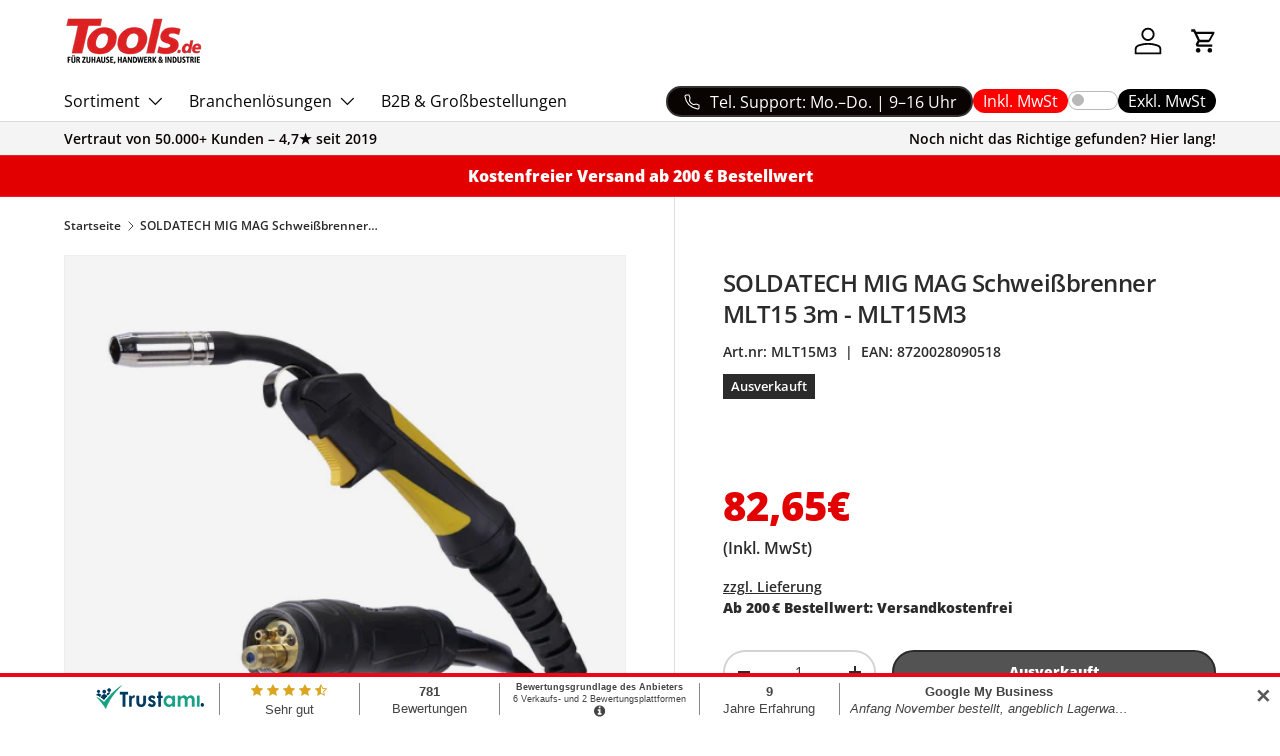

--- FILE ---
content_type: text/html; charset=utf-8
request_url: https://tools.de/products/mig-mag-schweissbrenner-mlt15-3m
body_size: 43256
content:
<!doctype html>
<html class="no-js" lang="de" dir="ltr">
  <head>
    <link
      rel="preload"
      as="image"
      href="//tools.de/cdn/shop/files/villager-foto.jpg?v=1755782819&width=460"
      imagesrcset="//tools.de/cdn/shop/files/villager-foto.jpg?v=1755782819&width=240 320w, //tools.de/cdn/shop/files/villager-foto.jpg?v=1755782819&width=345 460w"
    >
    
    <script
      id="usercentrics-cmp"
      src="https://web.cmp.usercentrics.eu/ui/loader.js"
      data-settings-id="2yjUafhGhVUNXr"
      async
    ></script>
    <meta name="google-site-verification" content="l2cwGPJzpJ63Z0X1G_QZNFMybnddiHOuNlnMt3Vzo1M"><meta charset="utf-8">
<meta name="viewport" content="width=device-width,initial-scale=1">

<title>SOLDATECH MIG MAG Schweißbrenner MLT15 3m - MLT15M3 jetzt online kaufen | Tools.de
</title>
   
    
      <link rel="canonical" href="https://tools.de/products/mig-mag-schweissbrenner-mlt15-3m">
    

<link rel="icon" href="//tools.de/cdn/shop/files/favi_a5b4cdb9-e006-47ea-bd44-fbbb7c95ee10.png?crop=center&height=48&v=1742028087&width=48" type="image/png">
  <link rel="apple-touch-icon" href="//tools.de/cdn/shop/files/favi_a5b4cdb9-e006-47ea-bd44-fbbb7c95ee10.png?crop=center&height=180&v=1742028087&width=180"><meta name="description" content="Kaufen Sie SOLDATECH MIG MAG Schweißbrenner MLT15 3m - MLT15M3 online. Jetzt erhältlich im Tools.de Online Shop mit schnellem Versand und ausgezeichnetem Kundenservice."><meta property="og:site_name" content="Tools.de TP Profishop GmbH">
<meta property="og:url" content="https://tools.de/products/mig-mag-schweissbrenner-mlt15-3m">
<meta property="og:title" content="SOLDATECH MIG MAG Schweißbrenner MLT15 3m - MLT15M3 jetzt online kaufen | Tools.de">
<meta property="og:type" content="product">
<meta property="og:description" content="Kaufen Sie SOLDATECH MIG MAG Schweißbrenner MLT15 3m - MLT15M3 online. Jetzt erhältlich im Tools.de Online Shop mit schnellem Versand und ausgezeichnetem Kundenservice."><meta property="og:image" content="http://tools.de/cdn/shop/products/soldatech-mig-mag-schweissbrenner-mlt15-3m-schweissbrenner-schweisspistole-mlt15m3-tools-de-tp-profishop-gmbh.jpg?crop=center&height=1200&v=1739379533&width=1200">
  <meta property="og:image:secure_url" content="https://tools.de/cdn/shop/products/soldatech-mig-mag-schweissbrenner-mlt15-3m-schweissbrenner-schweisspistole-mlt15m3-tools-de-tp-profishop-gmbh.jpg?crop=center&height=1200&v=1739379533&width=1200">
  <meta property="og:image:width" content="2200">
  <meta property="og:image:height" content="2200"><meta property="og:price:amount" content="82,65">
  <meta property="og:price:currency" content="EUR"><meta name="twitter:card" content="summary_large_image">
<meta name="twitter:title" content="SOLDATECH MIG MAG Schweißbrenner MLT15 3m - MLT15M3 jetzt online kaufen | Tools.de">
<meta name="twitter:description" content="Kaufen Sie SOLDATECH MIG MAG Schweißbrenner MLT15 3m - MLT15M3 online. Jetzt erhältlich im Tools.de Online Shop mit schnellem Versand und ausgezeichnetem Kundenservice.">
<link rel="preload" href="//tools.de/cdn/shop/t/85/assets/main.css?v=104946329569823832931762157267" as="style"><style data-shopify>
@font-face {
  font-family: "Open Sans";
  font-weight: 600;
  font-style: normal;
  font-display: swap;
  src: url("//tools.de/cdn/fonts/open_sans/opensans_n6.15aeff3c913c3fe570c19cdfeed14ce10d09fb08.woff2") format("woff2"),
       url("//tools.de/cdn/fonts/open_sans/opensans_n6.14bef14c75f8837a87f70ce22013cb146ee3e9f3.woff") format("woff");
}
@font-face {
  font-family: "Open Sans";
  font-weight: 800;
  font-style: normal;
  font-display: swap;
  src: url("//tools.de/cdn/fonts/open_sans/opensans_n8.8397a8153d7172f9fd2b668340b216c70cae90a5.woff2") format("woff2"),
       url("//tools.de/cdn/fonts/open_sans/opensans_n8.e6b8c8da9a85739da8727944118b210848d95f08.woff") format("woff");
}
@font-face {
  font-family: "Open Sans";
  font-weight: 600;
  font-style: italic;
  font-display: swap;
  src: url("//tools.de/cdn/fonts/open_sans/opensans_i6.828bbc1b99433eacd7d50c9f0c1bfe16f27b89a3.woff2") format("woff2"),
       url("//tools.de/cdn/fonts/open_sans/opensans_i6.a79e1402e2bbd56b8069014f43ff9c422c30d057.woff") format("woff");
}
@font-face {
  font-family: "Open Sans";
  font-weight: 800;
  font-style: italic;
  font-display: swap;
  src: url("//tools.de/cdn/fonts/open_sans/opensans_i8.677319af1852e587858f0d12fe49bfe640a8e14c.woff2") format("woff2"),
       url("//tools.de/cdn/fonts/open_sans/opensans_i8.77fafba30cfcb72e4c6963135ff055209eecce0f.woff") format("woff");
}
@font-face {
  font-family: "Open Sans";
  font-weight: 800;
  font-style: normal;
  font-display: swap;
  src: url("//tools.de/cdn/fonts/open_sans/opensans_n8.8397a8153d7172f9fd2b668340b216c70cae90a5.woff2") format("woff2"),
       url("//tools.de/cdn/fonts/open_sans/opensans_n8.e6b8c8da9a85739da8727944118b210848d95f08.woff") format("woff");
}
@font-face {
  font-family: "Open Sans";
  font-weight: 400;
  font-style: normal;
  font-display: swap;
  src: url("//tools.de/cdn/fonts/open_sans/opensans_n4.c32e4d4eca5273f6d4ee95ddf54b5bbb75fc9b61.woff2") format("woff2"),
       url("//tools.de/cdn/fonts/open_sans/opensans_n4.5f3406f8d94162b37bfa232b486ac93ee892406d.woff") format("woff");
}
:root {
        --bg-color: 255 255 255 / 1.0;
        --bg-color-og: 255 255 255 / 1.0;
        --heading-color: 42 43 42;
        --text-color: 42 43 42;
        --text-color-og: 42 43 42;
        --scrollbar-color: 42 43 42;
        --link-color: 42 43 42;
        --link-color-og: 42 43 42;
        --star-color: 255 159 28;--swatch-border-color-default: 212 213 212;
          --swatch-border-color-active: 149 149 149;
          --swatch-card-size: 24px;
          --swatch-variant-picker-size: 64px;--color-scheme-1-bg: 9 3 2 / 1.0;
        --color-scheme-1-grad: linear-gradient(180deg, rgba(0, 0, 0, 1), rgba(0, 0, 0, 1) 100%);
        --color-scheme-1-heading: 255 255 255;
        --color-scheme-1-text: 255 255 255;
        --color-scheme-1-btn-bg: 226 0 0;
        --color-scheme-1-btn-text: 255 255 255;
        --color-scheme-1-btn-bg-hover: 232 52 52;--color-scheme-2-bg: 44 126 63 / 1.0;
        --color-scheme-2-grad: linear-gradient(225deg, rgba(44, 126, 63, 1) 8%, rgba(44, 126, 63, 1) 56%, rgba(44, 126, 63, 1) 92%);
        --color-scheme-2-heading: 255 255 255;
        --color-scheme-2-text: 255 255 255;
        --color-scheme-2-btn-bg: 255 255 255;
        --color-scheme-2-btn-text: 9 3 2;
        --color-scheme-2-btn-bg-hover: 226 225 225;--color-scheme-3-bg: 226 0 0 / 1.0;
        --color-scheme-3-grad: ;
        --color-scheme-3-heading: 255 255 255;
        --color-scheme-3-text: 255 255 255;
        --color-scheme-3-btn-bg: 42 43 42;
        --color-scheme-3-btn-text: 255 255 255;
        --color-scheme-3-btn-bg-hover: 82 83 82;

        --drawer-bg-color: 255 255 255 / 1.0;
        --drawer-text-color: 42 43 42;

        --panel-bg-color: 255 255 255 / 1.0;
        --panel-heading-color: 42 43 42;
        --panel-text-color: 42 43 42;

        --in-stock-text-color: 44 126 63;
        --low-stock-text-color: 210 134 26;
        --very-low-stock-text-color: 180 12 28;
        --no-stock-text-color: 119 119 119;
        --no-stock-backordered-text-color: 119 119 119;

        --error-bg-color: 252 237 238;
        --error-text-color: 180 12 28;
        --success-bg-color: 232 246 234;
        --success-text-color: 44 126 63;
        --info-bg-color: 228 237 250;
        --info-text-color: 26 102 210;

        --heading-font-family: "Open Sans", sans-serif;
        --heading-font-style: normal;
        --heading-font-weight: 800;
        --heading-scale-start: 6;

        --navigation-font-family: "Open Sans", sans-serif;
        --navigation-font-style: normal;
        --navigation-font-weight: 400;--heading-text-transform: none;
--subheading-text-transform: none;
        --body-font-family: "Open Sans", sans-serif;
        --body-font-style: normal;
        --body-font-weight: 600;
        --body-font-size: 16;

        --section-gap: 48;
        --heading-gap: calc(8 * var(--space-unit));--grid-column-gap: 20px;--btn-bg-color: 42 43 42;
        --btn-bg-hover-color: 82 83 82;
        --btn-text-color: 255 255 255;
        --btn-bg-color-og: 42 43 42;
        --btn-text-color-og: 255 255 255;
        --btn-alt-bg-color: 255 255 255;
        --btn-alt-bg-alpha: 1.0;
        --btn-alt-text-color: 42 43 42;
        --btn-border-width: 2px;
        --btn-padding-y: 12px;

        
        --btn-border-radius: 28px;
        

        --btn-lg-border-radius: 50%;
        --btn-icon-border-radius: 50%;
        --input-with-btn-inner-radius: var(--btn-border-radius);

        --input-bg-color: 255 255 255 / 1.0;
        --input-text-color: 42 43 42;
        --input-border-width: 2px;
        --input-border-radius: 26px;
        --textarea-border-radius: 12px;
        --input-border-radius: 28px;
        --input-lg-border-radius: 34px;
        --input-bg-color-diff-3: #f7f7f7;
        --input-bg-color-diff-6: #f0f0f0;

        --modal-border-radius: 16px;
        --modal-overlay-color: 0 0 0;
        --modal-overlay-opacity: 0.4;
        --drawer-border-radius: 16px;
        --overlay-border-radius: 0px;

        --custom-label-bg-color: 13 44 84;
        --custom-label-text-color: 255 255 255;--sale-label-bg-color: 255 0 0;
        --sale-label-text-color: 255 255 255;--sold-out-label-bg-color: 42 43 42;
        --sold-out-label-text-color: 255 255 255;--preorder-label-bg-color: 0 166 237;
        --preorder-label-text-color: 255 255 255;

        --collection-label-color: 0 126 18;

        --page-width: 1260px;
        --gutter-sm: 20px;
        --gutter-md: 32px;
        --gutter-lg: 64px;

        --payment-terms-bg-color: #ffffff;

        --coll-card-bg-color: #f7f7f7;
        --coll-card-border-color: #f2f2f2;

        --card-highlight-bg-color: #F9F9F9;
        --card-highlight-text-color: 85 85 85;
        --card-highlight-border-color: #E1E1E1;--blend-bg-color: #f4f4f4;
          
            --aos-animate-duration: 0.6s;
          

          
            --aos-min-width: 0;
          
        

        --reading-width: 48em;
      }

      @media (max-width: 769px) {
        :root {
          --reading-width: 36em;
        }
      }</style>

    <link rel="stylesheet" href="//tools.de/cdn/shop/t/85/assets/main.css?v=104946329569823832931762157267">
    <script src="//tools.de/cdn/shop/t/85/assets/main.js?v=76476094356780495751762157267" defer="defer"></script><link
        rel="preload"
        href="//tools.de/cdn/fonts/open_sans/opensans_n6.15aeff3c913c3fe570c19cdfeed14ce10d09fb08.woff2"
        as="font"
        type="font/woff2"
        crossorigin
        fetchpriority="high"
      ><link
        rel="preload"
        href="//tools.de/cdn/fonts/open_sans/opensans_n8.8397a8153d7172f9fd2b668340b216c70cae90a5.woff2"
        as="font"
        type="font/woff2"
        crossorigin
        fetchpriority="high"
      >
      <script>window.performance && window.performance.mark && window.performance.mark('shopify.content_for_header.start');</script><meta name="google-site-verification" content="K9F37VQ3phL2royAECItHyua5srxdH4Bg1usjNbZuHw">
<meta id="shopify-digital-wallet" name="shopify-digital-wallet" content="/53465219233/digital_wallets/dialog">
<meta name="shopify-checkout-api-token" content="72143541327d08bf22ed3d07185e0e55">
<meta id="in-context-paypal-metadata" data-shop-id="53465219233" data-venmo-supported="false" data-environment="production" data-locale="de_DE" data-paypal-v4="true" data-currency="EUR">
<link rel="alternate" type="application/json+oembed" href="https://tools.de/products/mig-mag-schweissbrenner-mlt15-3m.oembed">
<script async="async" src="/checkouts/internal/preloads.js?locale=de-DE"></script>
<script id="apple-pay-shop-capabilities" type="application/json">{"shopId":53465219233,"countryCode":"DE","currencyCode":"EUR","merchantCapabilities":["supports3DS"],"merchantId":"gid:\/\/shopify\/Shop\/53465219233","merchantName":"Tools.de TP Profishop GmbH","requiredBillingContactFields":["postalAddress","email","phone"],"requiredShippingContactFields":["postalAddress","email","phone"],"shippingType":"shipping","supportedNetworks":["visa","maestro","masterCard","amex"],"total":{"type":"pending","label":"Tools.de TP Profishop GmbH","amount":"1.00"},"shopifyPaymentsEnabled":true,"supportsSubscriptions":true}</script>
<script id="shopify-features" type="application/json">{"accessToken":"72143541327d08bf22ed3d07185e0e55","betas":["rich-media-storefront-analytics"],"domain":"tools.de","predictiveSearch":true,"shopId":53465219233,"locale":"de"}</script>
<script>var Shopify = Shopify || {};
Shopify.shop = "tools-de-tp-profishop-gmbh.myshopify.com";
Shopify.locale = "de";
Shopify.currency = {"active":"EUR","rate":"1.0"};
Shopify.country = "DE";
Shopify.theme = {"name":"MT || Speed Opt || Enterprise - 03.11.25 ","id":180485652747,"schema_name":"Enterprise","schema_version":"1.6.2","theme_store_id":1657,"role":"main"};
Shopify.theme.handle = "null";
Shopify.theme.style = {"id":null,"handle":null};
Shopify.cdnHost = "tools.de/cdn";
Shopify.routes = Shopify.routes || {};
Shopify.routes.root = "/";</script>
<script type="module">!function(o){(o.Shopify=o.Shopify||{}).modules=!0}(window);</script>
<script>!function(o){function n(){var o=[];function n(){o.push(Array.prototype.slice.apply(arguments))}return n.q=o,n}var t=o.Shopify=o.Shopify||{};t.loadFeatures=n(),t.autoloadFeatures=n()}(window);</script>
<script id="shop-js-analytics" type="application/json">{"pageType":"product"}</script>
<script defer="defer" async type="module" src="//tools.de/cdn/shopifycloud/shop-js/modules/v2/client.init-shop-cart-sync_e98Ab_XN.de.esm.js"></script>
<script defer="defer" async type="module" src="//tools.de/cdn/shopifycloud/shop-js/modules/v2/chunk.common_Pcw9EP95.esm.js"></script>
<script defer="defer" async type="module" src="//tools.de/cdn/shopifycloud/shop-js/modules/v2/chunk.modal_CzmY4ZhL.esm.js"></script>
<script type="module">
  await import("//tools.de/cdn/shopifycloud/shop-js/modules/v2/client.init-shop-cart-sync_e98Ab_XN.de.esm.js");
await import("//tools.de/cdn/shopifycloud/shop-js/modules/v2/chunk.common_Pcw9EP95.esm.js");
await import("//tools.de/cdn/shopifycloud/shop-js/modules/v2/chunk.modal_CzmY4ZhL.esm.js");

  window.Shopify.SignInWithShop?.initShopCartSync?.({"fedCMEnabled":true,"windoidEnabled":true});

</script>
<script>(function() {
  var isLoaded = false;
  function asyncLoad() {
    if (isLoaded) return;
    isLoaded = true;
    var urls = ["https:\/\/app.rivyo.com\/product_review\/theme_files\/wc-product-review.js?shop=tools-de-tp-profishop-gmbh.myshopify.com","https:\/\/static2.rapidsearch.dev\/resultpage.js?shop=tools-de-tp-profishop-gmbh.myshopify.com"];
    for (var i = 0; i < urls.length; i++) {
      var s = document.createElement('script');
      s.type = 'text/javascript';
      s.async = true;
      s.src = urls[i];
      var x = document.getElementsByTagName('script')[0];
      x.parentNode.insertBefore(s, x);
    }
  };
  if(window.attachEvent) {
    window.attachEvent('onload', asyncLoad);
  } else {
    window.addEventListener('load', asyncLoad, false);
  }
})();</script>
<script id="__st">var __st={"a":53465219233,"offset":3600,"reqid":"60795c27-e519-42b6-af93-11bcb8a8f8fe-1769184928","pageurl":"tools.de\/products\/mig-mag-schweissbrenner-mlt15-3m","u":"3e329f79a1e0","p":"product","rtyp":"product","rid":7287273193633};</script>
<script>window.ShopifyPaypalV4VisibilityTracking = true;</script>
<script id="captcha-bootstrap">!function(){'use strict';const t='contact',e='account',n='new_comment',o=[[t,t],['blogs',n],['comments',n],[t,'customer']],c=[[e,'customer_login'],[e,'guest_login'],[e,'recover_customer_password'],[e,'create_customer']],r=t=>t.map((([t,e])=>`form[action*='/${t}']:not([data-nocaptcha='true']) input[name='form_type'][value='${e}']`)).join(','),a=t=>()=>t?[...document.querySelectorAll(t)].map((t=>t.form)):[];function s(){const t=[...o],e=r(t);return a(e)}const i='password',u='form_key',d=['recaptcha-v3-token','g-recaptcha-response','h-captcha-response',i],f=()=>{try{return window.sessionStorage}catch{return}},m='__shopify_v',_=t=>t.elements[u];function p(t,e,n=!1){try{const o=window.sessionStorage,c=JSON.parse(o.getItem(e)),{data:r}=function(t){const{data:e,action:n}=t;return t[m]||n?{data:e,action:n}:{data:t,action:n}}(c);for(const[e,n]of Object.entries(r))t.elements[e]&&(t.elements[e].value=n);n&&o.removeItem(e)}catch(o){console.error('form repopulation failed',{error:o})}}const l='form_type',E='cptcha';function T(t){t.dataset[E]=!0}const w=window,h=w.document,L='Shopify',v='ce_forms',y='captcha';let A=!1;((t,e)=>{const n=(g='f06e6c50-85a8-45c8-87d0-21a2b65856fe',I='https://cdn.shopify.com/shopifycloud/storefront-forms-hcaptcha/ce_storefront_forms_captcha_hcaptcha.v1.5.2.iife.js',D={infoText:'Durch hCaptcha geschützt',privacyText:'Datenschutz',termsText:'Allgemeine Geschäftsbedingungen'},(t,e,n)=>{const o=w[L][v],c=o.bindForm;if(c)return c(t,g,e,D).then(n);var r;o.q.push([[t,g,e,D],n]),r=I,A||(h.body.append(Object.assign(h.createElement('script'),{id:'captcha-provider',async:!0,src:r})),A=!0)});var g,I,D;w[L]=w[L]||{},w[L][v]=w[L][v]||{},w[L][v].q=[],w[L][y]=w[L][y]||{},w[L][y].protect=function(t,e){n(t,void 0,e),T(t)},Object.freeze(w[L][y]),function(t,e,n,w,h,L){const[v,y,A,g]=function(t,e,n){const i=e?o:[],u=t?c:[],d=[...i,...u],f=r(d),m=r(i),_=r(d.filter((([t,e])=>n.includes(e))));return[a(f),a(m),a(_),s()]}(w,h,L),I=t=>{const e=t.target;return e instanceof HTMLFormElement?e:e&&e.form},D=t=>v().includes(t);t.addEventListener('submit',(t=>{const e=I(t);if(!e)return;const n=D(e)&&!e.dataset.hcaptchaBound&&!e.dataset.recaptchaBound,o=_(e),c=g().includes(e)&&(!o||!o.value);(n||c)&&t.preventDefault(),c&&!n&&(function(t){try{if(!f())return;!function(t){const e=f();if(!e)return;const n=_(t);if(!n)return;const o=n.value;o&&e.removeItem(o)}(t);const e=Array.from(Array(32),(()=>Math.random().toString(36)[2])).join('');!function(t,e){_(t)||t.append(Object.assign(document.createElement('input'),{type:'hidden',name:u})),t.elements[u].value=e}(t,e),function(t,e){const n=f();if(!n)return;const o=[...t.querySelectorAll(`input[type='${i}']`)].map((({name:t})=>t)),c=[...d,...o],r={};for(const[a,s]of new FormData(t).entries())c.includes(a)||(r[a]=s);n.setItem(e,JSON.stringify({[m]:1,action:t.action,data:r}))}(t,e)}catch(e){console.error('failed to persist form',e)}}(e),e.submit())}));const S=(t,e)=>{t&&!t.dataset[E]&&(n(t,e.some((e=>e===t))),T(t))};for(const o of['focusin','change'])t.addEventListener(o,(t=>{const e=I(t);D(e)&&S(e,y())}));const B=e.get('form_key'),M=e.get(l),P=B&&M;t.addEventListener('DOMContentLoaded',(()=>{const t=y();if(P)for(const e of t)e.elements[l].value===M&&p(e,B);[...new Set([...A(),...v().filter((t=>'true'===t.dataset.shopifyCaptcha))])].forEach((e=>S(e,t)))}))}(h,new URLSearchParams(w.location.search),n,t,e,['guest_login'])})(!0,!0)}();</script>
<script integrity="sha256-4kQ18oKyAcykRKYeNunJcIwy7WH5gtpwJnB7kiuLZ1E=" data-source-attribution="shopify.loadfeatures" defer="defer" src="//tools.de/cdn/shopifycloud/storefront/assets/storefront/load_feature-a0a9edcb.js" crossorigin="anonymous"></script>
<script data-source-attribution="shopify.dynamic_checkout.dynamic.init">var Shopify=Shopify||{};Shopify.PaymentButton=Shopify.PaymentButton||{isStorefrontPortableWallets:!0,init:function(){window.Shopify.PaymentButton.init=function(){};var t=document.createElement("script");t.src="https://tools.de/cdn/shopifycloud/portable-wallets/latest/portable-wallets.de.js",t.type="module",document.head.appendChild(t)}};
</script>
<script data-source-attribution="shopify.dynamic_checkout.buyer_consent">
  function portableWalletsHideBuyerConsent(e){var t=document.getElementById("shopify-buyer-consent"),n=document.getElementById("shopify-subscription-policy-button");t&&n&&(t.classList.add("hidden"),t.setAttribute("aria-hidden","true"),n.removeEventListener("click",e))}function portableWalletsShowBuyerConsent(e){var t=document.getElementById("shopify-buyer-consent"),n=document.getElementById("shopify-subscription-policy-button");t&&n&&(t.classList.remove("hidden"),t.removeAttribute("aria-hidden"),n.addEventListener("click",e))}window.Shopify?.PaymentButton&&(window.Shopify.PaymentButton.hideBuyerConsent=portableWalletsHideBuyerConsent,window.Shopify.PaymentButton.showBuyerConsent=portableWalletsShowBuyerConsent);
</script>
<script data-source-attribution="shopify.dynamic_checkout.cart.bootstrap">document.addEventListener("DOMContentLoaded",(function(){function t(){return document.querySelector("shopify-accelerated-checkout-cart, shopify-accelerated-checkout")}if(t())Shopify.PaymentButton.init();else{new MutationObserver((function(e,n){t()&&(Shopify.PaymentButton.init(),n.disconnect())})).observe(document.body,{childList:!0,subtree:!0})}}));
</script>
<link id="shopify-accelerated-checkout-styles" rel="stylesheet" media="screen" href="https://tools.de/cdn/shopifycloud/portable-wallets/latest/accelerated-checkout-backwards-compat.css" crossorigin="anonymous">
<style id="shopify-accelerated-checkout-cart">
        #shopify-buyer-consent {
  margin-top: 1em;
  display: inline-block;
  width: 100%;
}

#shopify-buyer-consent.hidden {
  display: none;
}

#shopify-subscription-policy-button {
  background: none;
  border: none;
  padding: 0;
  text-decoration: underline;
  font-size: inherit;
  cursor: pointer;
}

#shopify-subscription-policy-button::before {
  box-shadow: none;
}

      </style>
<script id="sections-script" data-sections="header,footer" defer="defer" src="//tools.de/cdn/shop/t/85/compiled_assets/scripts.js?v=65826"></script>
<script>window.performance && window.performance.mark && window.performance.mark('shopify.content_for_header.end');</script>
    

      <script src="//tools.de/cdn/shop/t/85/assets/animate-on-scroll.js?v=15249566486942820451762157267" defer="defer"></script>
      <link rel="stylesheet" href="//tools.de/cdn/shop/t/85/assets/animate-on-scroll.css?v=116194678796051782541762157267">
    

    <script>
      document.documentElement.className = document.documentElement.className.replace('no-js', 'js');
    </script><!-- CC Custom Head Start --><!-- CC Custom Head End --><script type="text/javascript">
      document.addEventListener('DOMContentLoaded', function() {
        if (!window.Shopify?.loadFeatures) {
          console.warn('Shopify.loadFeatures nicht verfügbar, warten...');
          return;
        }

        window.Shopify.loadFeatures(
          [{ name: 'consent-tracking-api', version: '0.1' }],
          function(error) {
            if (error) {
              console.error('Feature konnte nicht geladen werden:', error);
              return;
            }
            console.log('Feature loaded', window.Shopify.customerPrivacy);

            // Jetzt kann ucEvents sicher verarbeitet werden
            window.addEventListener('ucEvents', function(e) {
              console.log('Received ucEvent:', e);
              if (e.detail && e.detail.event === 'consent_status') {
                window.Shopify.customerPrivacy.setTrackingConsent(
                  {
                    analytics: e.detail['Google Analytics 4'] || false,
                    marketing: e.detail['Google Ads'] || false,
                    preferences: e.detail['Shopify'] || false,
                  },
                  () => console.log('Consent captured')
                );
              }
            });
          }
        );
      });

    </script>
    
    


  <script type="text/javascript">
    window.RapidSearchAdmin = false;
  </script>



    <script type="application/ld+json">
      {
        "@context": "https://schema.org",
        "@type": "Organization",
        "@id": "https://tools.de/#organization",
        "name": "Tools.de",
        "url": "https://tools.de/",
        "contactPoint": {
          "@type": "ContactPoint",
          "telephone": "+49 1520 307 44 33",
          "contactType": "customer service",
          "areaServed": "DE",
          "availableLanguage": ["German", "English"]
        }
      }
    </script>

    <script type="application/ld+json">
      {
        "@context": "https://schema.org",
        "@type": "OnlineStore",
        "@id": "https://tools.de/#store",
        "name": "Tools.de",
        "url": "https://tools.de/",
        "logo": "https://tools.de/cdn/shop/files/TOOLS_L_T_2.png",
        "address": {
          "@type": "PostalAddress",
          "addressCountry": "DE"
        },
        "telephone": "+49 1520 307 44 33",
        "contactPoint": {
          "@type": "ContactPoint",
          "contactType": "Customer Service",
          "telephone": "+49 1520 307 44 33",
          "availableLanguage": ["German", "English"]
        }
      }
    </script>
  <script src="https://cdn.shopify.com/extensions/019be54d-0b81-77af-aeaa-a96c3b6e5566/rapid-search-291/assets/csb.iife.js" type="text/javascript" defer="defer"></script>
<link href="https://monorail-edge.shopifysvc.com" rel="dns-prefetch">
<script>(function(){if ("sendBeacon" in navigator && "performance" in window) {try {var session_token_from_headers = performance.getEntriesByType('navigation')[0].serverTiming.find(x => x.name == '_s').description;} catch {var session_token_from_headers = undefined;}var session_cookie_matches = document.cookie.match(/_shopify_s=([^;]*)/);var session_token_from_cookie = session_cookie_matches && session_cookie_matches.length === 2 ? session_cookie_matches[1] : "";var session_token = session_token_from_headers || session_token_from_cookie || "";function handle_abandonment_event(e) {var entries = performance.getEntries().filter(function(entry) {return /monorail-edge.shopifysvc.com/.test(entry.name);});if (!window.abandonment_tracked && entries.length === 0) {window.abandonment_tracked = true;var currentMs = Date.now();var navigation_start = performance.timing.navigationStart;var payload = {shop_id: 53465219233,url: window.location.href,navigation_start,duration: currentMs - navigation_start,session_token,page_type: "product"};window.navigator.sendBeacon("https://monorail-edge.shopifysvc.com/v1/produce", JSON.stringify({schema_id: "online_store_buyer_site_abandonment/1.1",payload: payload,metadata: {event_created_at_ms: currentMs,event_sent_at_ms: currentMs}}));}}window.addEventListener('pagehide', handle_abandonment_event);}}());</script>
<script id="web-pixels-manager-setup">(function e(e,d,r,n,o){if(void 0===o&&(o={}),!Boolean(null===(a=null===(i=window.Shopify)||void 0===i?void 0:i.analytics)||void 0===a?void 0:a.replayQueue)){var i,a;window.Shopify=window.Shopify||{};var t=window.Shopify;t.analytics=t.analytics||{};var s=t.analytics;s.replayQueue=[],s.publish=function(e,d,r){return s.replayQueue.push([e,d,r]),!0};try{self.performance.mark("wpm:start")}catch(e){}var l=function(){var e={modern:/Edge?\/(1{2}[4-9]|1[2-9]\d|[2-9]\d{2}|\d{4,})\.\d+(\.\d+|)|Firefox\/(1{2}[4-9]|1[2-9]\d|[2-9]\d{2}|\d{4,})\.\d+(\.\d+|)|Chrom(ium|e)\/(9{2}|\d{3,})\.\d+(\.\d+|)|(Maci|X1{2}).+ Version\/(15\.\d+|(1[6-9]|[2-9]\d|\d{3,})\.\d+)([,.]\d+|)( \(\w+\)|)( Mobile\/\w+|) Safari\/|Chrome.+OPR\/(9{2}|\d{3,})\.\d+\.\d+|(CPU[ +]OS|iPhone[ +]OS|CPU[ +]iPhone|CPU IPhone OS|CPU iPad OS)[ +]+(15[._]\d+|(1[6-9]|[2-9]\d|\d{3,})[._]\d+)([._]\d+|)|Android:?[ /-](13[3-9]|1[4-9]\d|[2-9]\d{2}|\d{4,})(\.\d+|)(\.\d+|)|Android.+Firefox\/(13[5-9]|1[4-9]\d|[2-9]\d{2}|\d{4,})\.\d+(\.\d+|)|Android.+Chrom(ium|e)\/(13[3-9]|1[4-9]\d|[2-9]\d{2}|\d{4,})\.\d+(\.\d+|)|SamsungBrowser\/([2-9]\d|\d{3,})\.\d+/,legacy:/Edge?\/(1[6-9]|[2-9]\d|\d{3,})\.\d+(\.\d+|)|Firefox\/(5[4-9]|[6-9]\d|\d{3,})\.\d+(\.\d+|)|Chrom(ium|e)\/(5[1-9]|[6-9]\d|\d{3,})\.\d+(\.\d+|)([\d.]+$|.*Safari\/(?![\d.]+ Edge\/[\d.]+$))|(Maci|X1{2}).+ Version\/(10\.\d+|(1[1-9]|[2-9]\d|\d{3,})\.\d+)([,.]\d+|)( \(\w+\)|)( Mobile\/\w+|) Safari\/|Chrome.+OPR\/(3[89]|[4-9]\d|\d{3,})\.\d+\.\d+|(CPU[ +]OS|iPhone[ +]OS|CPU[ +]iPhone|CPU IPhone OS|CPU iPad OS)[ +]+(10[._]\d+|(1[1-9]|[2-9]\d|\d{3,})[._]\d+)([._]\d+|)|Android:?[ /-](13[3-9]|1[4-9]\d|[2-9]\d{2}|\d{4,})(\.\d+|)(\.\d+|)|Mobile Safari.+OPR\/([89]\d|\d{3,})\.\d+\.\d+|Android.+Firefox\/(13[5-9]|1[4-9]\d|[2-9]\d{2}|\d{4,})\.\d+(\.\d+|)|Android.+Chrom(ium|e)\/(13[3-9]|1[4-9]\d|[2-9]\d{2}|\d{4,})\.\d+(\.\d+|)|Android.+(UC? ?Browser|UCWEB|U3)[ /]?(15\.([5-9]|\d{2,})|(1[6-9]|[2-9]\d|\d{3,})\.\d+)\.\d+|SamsungBrowser\/(5\.\d+|([6-9]|\d{2,})\.\d+)|Android.+MQ{2}Browser\/(14(\.(9|\d{2,})|)|(1[5-9]|[2-9]\d|\d{3,})(\.\d+|))(\.\d+|)|K[Aa][Ii]OS\/(3\.\d+|([4-9]|\d{2,})\.\d+)(\.\d+|)/},d=e.modern,r=e.legacy,n=navigator.userAgent;return n.match(d)?"modern":n.match(r)?"legacy":"unknown"}(),u="modern"===l?"modern":"legacy",c=(null!=n?n:{modern:"",legacy:""})[u],f=function(e){return[e.baseUrl,"/wpm","/b",e.hashVersion,"modern"===e.buildTarget?"m":"l",".js"].join("")}({baseUrl:d,hashVersion:r,buildTarget:u}),m=function(e){var d=e.version,r=e.bundleTarget,n=e.surface,o=e.pageUrl,i=e.monorailEndpoint;return{emit:function(e){var a=e.status,t=e.errorMsg,s=(new Date).getTime(),l=JSON.stringify({metadata:{event_sent_at_ms:s},events:[{schema_id:"web_pixels_manager_load/3.1",payload:{version:d,bundle_target:r,page_url:o,status:a,surface:n,error_msg:t},metadata:{event_created_at_ms:s}}]});if(!i)return console&&console.warn&&console.warn("[Web Pixels Manager] No Monorail endpoint provided, skipping logging."),!1;try{return self.navigator.sendBeacon.bind(self.navigator)(i,l)}catch(e){}var u=new XMLHttpRequest;try{return u.open("POST",i,!0),u.setRequestHeader("Content-Type","text/plain"),u.send(l),!0}catch(e){return console&&console.warn&&console.warn("[Web Pixels Manager] Got an unhandled error while logging to Monorail."),!1}}}}({version:r,bundleTarget:l,surface:e.surface,pageUrl:self.location.href,monorailEndpoint:e.monorailEndpoint});try{o.browserTarget=l,function(e){var d=e.src,r=e.async,n=void 0===r||r,o=e.onload,i=e.onerror,a=e.sri,t=e.scriptDataAttributes,s=void 0===t?{}:t,l=document.createElement("script"),u=document.querySelector("head"),c=document.querySelector("body");if(l.async=n,l.src=d,a&&(l.integrity=a,l.crossOrigin="anonymous"),s)for(var f in s)if(Object.prototype.hasOwnProperty.call(s,f))try{l.dataset[f]=s[f]}catch(e){}if(o&&l.addEventListener("load",o),i&&l.addEventListener("error",i),u)u.appendChild(l);else{if(!c)throw new Error("Did not find a head or body element to append the script");c.appendChild(l)}}({src:f,async:!0,onload:function(){if(!function(){var e,d;return Boolean(null===(d=null===(e=window.Shopify)||void 0===e?void 0:e.analytics)||void 0===d?void 0:d.initialized)}()){var d=window.webPixelsManager.init(e)||void 0;if(d){var r=window.Shopify.analytics;r.replayQueue.forEach((function(e){var r=e[0],n=e[1],o=e[2];d.publishCustomEvent(r,n,o)})),r.replayQueue=[],r.publish=d.publishCustomEvent,r.visitor=d.visitor,r.initialized=!0}}},onerror:function(){return m.emit({status:"failed",errorMsg:"".concat(f," has failed to load")})},sri:function(e){var d=/^sha384-[A-Za-z0-9+/=]+$/;return"string"==typeof e&&d.test(e)}(c)?c:"",scriptDataAttributes:o}),m.emit({status:"loading"})}catch(e){m.emit({status:"failed",errorMsg:(null==e?void 0:e.message)||"Unknown error"})}}})({shopId: 53465219233,storefrontBaseUrl: "https://tools.de",extensionsBaseUrl: "https://extensions.shopifycdn.com/cdn/shopifycloud/web-pixels-manager",monorailEndpoint: "https://monorail-edge.shopifysvc.com/unstable/produce_batch",surface: "storefront-renderer",enabledBetaFlags: ["2dca8a86"],webPixelsConfigList: [{"id":"2536243467","configuration":"{\"storeId\":\"tools-de-tp-profishop-gmbh.myshopify.com\"}","eventPayloadVersion":"v1","runtimeContext":"STRICT","scriptVersion":"e7ff4835c2df0be089f361b898b8b040","type":"APP","apiClientId":3440817,"privacyPurposes":["ANALYTICS"],"dataSharingAdjustments":{"protectedCustomerApprovalScopes":["read_customer_personal_data"]}},{"id":"863469835","configuration":"{\"config\":\"{\\\"google_tag_ids\\\":[\\\"G-VWK4MCES03\\\",\\\"GT-WPQTCW8\\\",\\\"G-BGFRZG1B3V\\\",\\\"GTM-K6FQ9PHM\\\"],\\\"target_country\\\":\\\"DE\\\",\\\"gtag_events\\\":[{\\\"type\\\":\\\"search\\\",\\\"action_label\\\":[\\\"G-VWK4MCES03\\\",\\\"AW-679680331\\\/BLxQCNvTkYkDEMuyjMQC\\\",\\\"G-BGFRZG1B3V\\\"]},{\\\"type\\\":\\\"begin_checkout\\\",\\\"action_label\\\":[\\\"G-VWK4MCES03\\\",\\\"AW-679680331\\\/HA4gCNjTkYkDEMuyjMQC\\\",\\\"G-BGFRZG1B3V\\\"]},{\\\"type\\\":\\\"view_item\\\",\\\"action_label\\\":[\\\"G-VWK4MCES03\\\",\\\"AW-679680331\\\/6YO0CNLTkYkDEMuyjMQC\\\",\\\"MC-E2NN1B91KM\\\",\\\"G-BGFRZG1B3V\\\"]},{\\\"type\\\":\\\"purchase\\\",\\\"action_label\\\":[\\\"G-VWK4MCES03\\\",\\\"AW-679680331\\\/SmdZCM_TkYkDEMuyjMQC\\\",\\\"MC-E2NN1B91KM\\\",\\\"G-BGFRZG1B3V\\\"]},{\\\"type\\\":\\\"page_view\\\",\\\"action_label\\\":[\\\"G-VWK4MCES03\\\",\\\"AW-679680331\\\/N17lCMzTkYkDEMuyjMQC\\\",\\\"MC-E2NN1B91KM\\\",\\\"G-BGFRZG1B3V\\\"]},{\\\"type\\\":\\\"add_payment_info\\\",\\\"action_label\\\":[\\\"G-VWK4MCES03\\\",\\\"AW-679680331\\\/nMlZCN7TkYkDEMuyjMQC\\\",\\\"G-BGFRZG1B3V\\\"]},{\\\"type\\\":\\\"add_to_cart\\\",\\\"action_label\\\":[\\\"G-VWK4MCES03\\\",\\\"AW-679680331\\\/Lm7OCNXTkYkDEMuyjMQC\\\",\\\"G-BGFRZG1B3V\\\"]}],\\\"enable_monitoring_mode\\\":false}\"}","eventPayloadVersion":"v1","runtimeContext":"OPEN","scriptVersion":"b2a88bafab3e21179ed38636efcd8a93","type":"APP","apiClientId":1780363,"privacyPurposes":[],"dataSharingAdjustments":{"protectedCustomerApprovalScopes":["read_customer_address","read_customer_email","read_customer_name","read_customer_personal_data","read_customer_phone"]}},{"id":"242811147","configuration":"{\"pixel_id\":\"1057891515255860\",\"pixel_type\":\"facebook_pixel\",\"metaapp_system_user_token\":\"-\"}","eventPayloadVersion":"v1","runtimeContext":"OPEN","scriptVersion":"ca16bc87fe92b6042fbaa3acc2fbdaa6","type":"APP","apiClientId":2329312,"privacyPurposes":["ANALYTICS","MARKETING","SALE_OF_DATA"],"dataSharingAdjustments":{"protectedCustomerApprovalScopes":["read_customer_address","read_customer_email","read_customer_name","read_customer_personal_data","read_customer_phone"]}},{"id":"shopify-app-pixel","configuration":"{}","eventPayloadVersion":"v1","runtimeContext":"STRICT","scriptVersion":"0450","apiClientId":"shopify-pixel","type":"APP","privacyPurposes":["ANALYTICS","MARKETING"]},{"id":"shopify-custom-pixel","eventPayloadVersion":"v1","runtimeContext":"LAX","scriptVersion":"0450","apiClientId":"shopify-pixel","type":"CUSTOM","privacyPurposes":["ANALYTICS","MARKETING"]}],isMerchantRequest: false,initData: {"shop":{"name":"Tools.de TP Profishop GmbH","paymentSettings":{"currencyCode":"EUR"},"myshopifyDomain":"tools-de-tp-profishop-gmbh.myshopify.com","countryCode":"DE","storefrontUrl":"https:\/\/tools.de"},"customer":null,"cart":null,"checkout":null,"productVariants":[{"price":{"amount":82.65,"currencyCode":"EUR"},"product":{"title":"SOLDATECH MIG MAG Schweißbrenner MLT15 3m - MLT15M3","vendor":"SOLDATECH","id":"7287273193633","untranslatedTitle":"SOLDATECH MIG MAG Schweißbrenner MLT15 3m - MLT15M3","url":"\/products\/mig-mag-schweissbrenner-mlt15-3m","type":"MIG-Schweißgerät"},"id":"41664826769569","image":{"src":"\/\/tools.de\/cdn\/shop\/products\/soldatech-mig-mag-schweissbrenner-mlt15-3m-schweissbrenner-schweisspistole-mlt15m3-tools-de-tp-profishop-gmbh.jpg?v=1739379533"},"sku":"MLT15M3","title":"Default Title","untranslatedTitle":"Default Title"}],"purchasingCompany":null},},"https://tools.de/cdn","fcfee988w5aeb613cpc8e4bc33m6693e112",{"modern":"","legacy":""},{"shopId":"53465219233","storefrontBaseUrl":"https:\/\/tools.de","extensionBaseUrl":"https:\/\/extensions.shopifycdn.com\/cdn\/shopifycloud\/web-pixels-manager","surface":"storefront-renderer","enabledBetaFlags":"[\"2dca8a86\"]","isMerchantRequest":"false","hashVersion":"fcfee988w5aeb613cpc8e4bc33m6693e112","publish":"custom","events":"[[\"page_viewed\",{}],[\"product_viewed\",{\"productVariant\":{\"price\":{\"amount\":82.65,\"currencyCode\":\"EUR\"},\"product\":{\"title\":\"SOLDATECH MIG MAG Schweißbrenner MLT15 3m - MLT15M3\",\"vendor\":\"SOLDATECH\",\"id\":\"7287273193633\",\"untranslatedTitle\":\"SOLDATECH MIG MAG Schweißbrenner MLT15 3m - MLT15M3\",\"url\":\"\/products\/mig-mag-schweissbrenner-mlt15-3m\",\"type\":\"MIG-Schweißgerät\"},\"id\":\"41664826769569\",\"image\":{\"src\":\"\/\/tools.de\/cdn\/shop\/products\/soldatech-mig-mag-schweissbrenner-mlt15-3m-schweissbrenner-schweisspistole-mlt15m3-tools-de-tp-profishop-gmbh.jpg?v=1739379533\"},\"sku\":\"MLT15M3\",\"title\":\"Default Title\",\"untranslatedTitle\":\"Default Title\"}}]]"});</script><script>
  window.ShopifyAnalytics = window.ShopifyAnalytics || {};
  window.ShopifyAnalytics.meta = window.ShopifyAnalytics.meta || {};
  window.ShopifyAnalytics.meta.currency = 'EUR';
  var meta = {"product":{"id":7287273193633,"gid":"gid:\/\/shopify\/Product\/7287273193633","vendor":"SOLDATECH","type":"MIG-Schweißgerät","handle":"mig-mag-schweissbrenner-mlt15-3m","variants":[{"id":41664826769569,"price":8265,"name":"SOLDATECH MIG MAG Schweißbrenner MLT15 3m - MLT15M3","public_title":null,"sku":"MLT15M3"}],"remote":false},"page":{"pageType":"product","resourceType":"product","resourceId":7287273193633,"requestId":"60795c27-e519-42b6-af93-11bcb8a8f8fe-1769184928"}};
  for (var attr in meta) {
    window.ShopifyAnalytics.meta[attr] = meta[attr];
  }
</script>
<script class="analytics">
  (function () {
    var customDocumentWrite = function(content) {
      var jquery = null;

      if (window.jQuery) {
        jquery = window.jQuery;
      } else if (window.Checkout && window.Checkout.$) {
        jquery = window.Checkout.$;
      }

      if (jquery) {
        jquery('body').append(content);
      }
    };

    var hasLoggedConversion = function(token) {
      if (token) {
        return document.cookie.indexOf('loggedConversion=' + token) !== -1;
      }
      return false;
    }

    var setCookieIfConversion = function(token) {
      if (token) {
        var twoMonthsFromNow = new Date(Date.now());
        twoMonthsFromNow.setMonth(twoMonthsFromNow.getMonth() + 2);

        document.cookie = 'loggedConversion=' + token + '; expires=' + twoMonthsFromNow;
      }
    }

    var trekkie = window.ShopifyAnalytics.lib = window.trekkie = window.trekkie || [];
    if (trekkie.integrations) {
      return;
    }
    trekkie.methods = [
      'identify',
      'page',
      'ready',
      'track',
      'trackForm',
      'trackLink'
    ];
    trekkie.factory = function(method) {
      return function() {
        var args = Array.prototype.slice.call(arguments);
        args.unshift(method);
        trekkie.push(args);
        return trekkie;
      };
    };
    for (var i = 0; i < trekkie.methods.length; i++) {
      var key = trekkie.methods[i];
      trekkie[key] = trekkie.factory(key);
    }
    trekkie.load = function(config) {
      trekkie.config = config || {};
      trekkie.config.initialDocumentCookie = document.cookie;
      var first = document.getElementsByTagName('script')[0];
      var script = document.createElement('script');
      script.type = 'text/javascript';
      script.onerror = function(e) {
        var scriptFallback = document.createElement('script');
        scriptFallback.type = 'text/javascript';
        scriptFallback.onerror = function(error) {
                var Monorail = {
      produce: function produce(monorailDomain, schemaId, payload) {
        var currentMs = new Date().getTime();
        var event = {
          schema_id: schemaId,
          payload: payload,
          metadata: {
            event_created_at_ms: currentMs,
            event_sent_at_ms: currentMs
          }
        };
        return Monorail.sendRequest("https://" + monorailDomain + "/v1/produce", JSON.stringify(event));
      },
      sendRequest: function sendRequest(endpointUrl, payload) {
        // Try the sendBeacon API
        if (window && window.navigator && typeof window.navigator.sendBeacon === 'function' && typeof window.Blob === 'function' && !Monorail.isIos12()) {
          var blobData = new window.Blob([payload], {
            type: 'text/plain'
          });

          if (window.navigator.sendBeacon(endpointUrl, blobData)) {
            return true;
          } // sendBeacon was not successful

        } // XHR beacon

        var xhr = new XMLHttpRequest();

        try {
          xhr.open('POST', endpointUrl);
          xhr.setRequestHeader('Content-Type', 'text/plain');
          xhr.send(payload);
        } catch (e) {
          console.log(e);
        }

        return false;
      },
      isIos12: function isIos12() {
        return window.navigator.userAgent.lastIndexOf('iPhone; CPU iPhone OS 12_') !== -1 || window.navigator.userAgent.lastIndexOf('iPad; CPU OS 12_') !== -1;
      }
    };
    Monorail.produce('monorail-edge.shopifysvc.com',
      'trekkie_storefront_load_errors/1.1',
      {shop_id: 53465219233,
      theme_id: 180485652747,
      app_name: "storefront",
      context_url: window.location.href,
      source_url: "//tools.de/cdn/s/trekkie.storefront.8d95595f799fbf7e1d32231b9a28fd43b70c67d3.min.js"});

        };
        scriptFallback.async = true;
        scriptFallback.src = '//tools.de/cdn/s/trekkie.storefront.8d95595f799fbf7e1d32231b9a28fd43b70c67d3.min.js';
        first.parentNode.insertBefore(scriptFallback, first);
      };
      script.async = true;
      script.src = '//tools.de/cdn/s/trekkie.storefront.8d95595f799fbf7e1d32231b9a28fd43b70c67d3.min.js';
      first.parentNode.insertBefore(script, first);
    };
    trekkie.load(
      {"Trekkie":{"appName":"storefront","development":false,"defaultAttributes":{"shopId":53465219233,"isMerchantRequest":null,"themeId":180485652747,"themeCityHash":"423746423334316499","contentLanguage":"de","currency":"EUR","eventMetadataId":"32d3d307-f245-40c3-81f7-3dbaaed68a05"},"isServerSideCookieWritingEnabled":true,"monorailRegion":"shop_domain","enabledBetaFlags":["65f19447"]},"Session Attribution":{},"S2S":{"facebookCapiEnabled":true,"source":"trekkie-storefront-renderer","apiClientId":580111}}
    );

    var loaded = false;
    trekkie.ready(function() {
      if (loaded) return;
      loaded = true;

      window.ShopifyAnalytics.lib = window.trekkie;

      var originalDocumentWrite = document.write;
      document.write = customDocumentWrite;
      try { window.ShopifyAnalytics.merchantGoogleAnalytics.call(this); } catch(error) {};
      document.write = originalDocumentWrite;

      window.ShopifyAnalytics.lib.page(null,{"pageType":"product","resourceType":"product","resourceId":7287273193633,"requestId":"60795c27-e519-42b6-af93-11bcb8a8f8fe-1769184928","shopifyEmitted":true});

      var match = window.location.pathname.match(/checkouts\/(.+)\/(thank_you|post_purchase)/)
      var token = match? match[1]: undefined;
      if (!hasLoggedConversion(token)) {
        setCookieIfConversion(token);
        window.ShopifyAnalytics.lib.track("Viewed Product",{"currency":"EUR","variantId":41664826769569,"productId":7287273193633,"productGid":"gid:\/\/shopify\/Product\/7287273193633","name":"SOLDATECH MIG MAG Schweißbrenner MLT15 3m - MLT15M3","price":"82.65","sku":"MLT15M3","brand":"SOLDATECH","variant":null,"category":"MIG-Schweißgerät","nonInteraction":true,"remote":false},undefined,undefined,{"shopifyEmitted":true});
      window.ShopifyAnalytics.lib.track("monorail:\/\/trekkie_storefront_viewed_product\/1.1",{"currency":"EUR","variantId":41664826769569,"productId":7287273193633,"productGid":"gid:\/\/shopify\/Product\/7287273193633","name":"SOLDATECH MIG MAG Schweißbrenner MLT15 3m - MLT15M3","price":"82.65","sku":"MLT15M3","brand":"SOLDATECH","variant":null,"category":"MIG-Schweißgerät","nonInteraction":true,"remote":false,"referer":"https:\/\/tools.de\/products\/mig-mag-schweissbrenner-mlt15-3m"});
      }
    });


        var eventsListenerScript = document.createElement('script');
        eventsListenerScript.async = true;
        eventsListenerScript.src = "//tools.de/cdn/shopifycloud/storefront/assets/shop_events_listener-3da45d37.js";
        document.getElementsByTagName('head')[0].appendChild(eventsListenerScript);

})();</script>
  <script>
  if (!window.ga || (window.ga && typeof window.ga !== 'function')) {
    window.ga = function ga() {
      (window.ga.q = window.ga.q || []).push(arguments);
      if (window.Shopify && window.Shopify.analytics && typeof window.Shopify.analytics.publish === 'function') {
        window.Shopify.analytics.publish("ga_stub_called", {}, {sendTo: "google_osp_migration"});
      }
      console.error("Shopify's Google Analytics stub called with:", Array.from(arguments), "\nSee https://help.shopify.com/manual/promoting-marketing/pixels/pixel-migration#google for more information.");
    };
    if (window.Shopify && window.Shopify.analytics && typeof window.Shopify.analytics.publish === 'function') {
      window.Shopify.analytics.publish("ga_stub_initialized", {}, {sendTo: "google_osp_migration"});
    }
  }
</script>
<script
  defer
  src="https://tools.de/cdn/shopifycloud/perf-kit/shopify-perf-kit-3.0.4.min.js"
  data-application="storefront-renderer"
  data-shop-id="53465219233"
  data-render-region="gcp-us-east1"
  data-page-type="product"
  data-theme-instance-id="180485652747"
  data-theme-name="Enterprise"
  data-theme-version="1.6.2"
  data-monorail-region="shop_domain"
  data-resource-timing-sampling-rate="10"
  data-shs="true"
  data-shs-beacon="true"
  data-shs-export-with-fetch="true"
  data-shs-logs-sample-rate="1"
  data-shs-beacon-endpoint="https://tools.de/api/collect"
></script>
</head><!-- Google Tag Manager: Basis-Code (sichtbar, damit Google das Tag findet) -->
  <script>
    window.dataLayer = window.dataLayer || [];
    window.dataLayer.push({
      'gtm.start': new Date().getTime(),
      event: 'gtm.js',
    });
  </script>
  <!--<script async src="https://www.googletagmanager.com/gtm.js?id=GTM-K6FQ9PHM"></script>-->

  <!-- Google Consent Mode – Standardstatus (vor Einwilligung) -->
  <script>
    function gtag() {
      dataLayer.push(arguments);
    }
    gtag('consent', 'default', {
      ad_storage: 'denied',
      analytics_storage: 'denied',
      functionality_storage: 'denied',
      personalization_storage: 'denied',
      security_storage: 'granted',
      wait_for_update: 500,
    });
  </script>

  <!-- Sichtbarer Dummy-Eintrag, damit Google Ads Tag-Erkennung funktioniert -->
  <script>
    // Dieser Aufruf ist rein für die Google-Tag-Erkennung (AW-679680331)
    window.dataLayer = window.dataLayer || [];
    function gtag() {
      dataLayer.push(arguments);
    }
    gtag('config', 'AW-679680331', { send_page_view: false });
    console.log('Google Ads Dummy Tag AW-679680331 sichtbar für Scanner');
  </script>

  <!-- Verbindung zu Usercentrics (dynamische Consent-Aktualisierung) -->
  <script>
    // Wenn Usercentrics bereit ist, Consent-Status an Google Tag weitergeben
    window.addEventListener('UC_UI_INITIALIZED', function () {
      try {
        var services = window.UC_UI.getServicesBaseInfo();
        var gtmAllowed = services.some(function (service) {
          return service.name === 'Google Tag Manager' && service.consent.status === true;
        });
        if (gtmAllowed) {
          gtag('consent', 'update', {
            ad_storage: 'granted',
            analytics_storage: 'granted',
            functionality_storage: 'granted',
            personalization_storage: 'granted',
          });
        }
      } catch (e) {
        console.warn('Usercentrics Consent-Übergabe an Google Tag Manager fehlgeschlagen:', e);
      }
    });
  </script>

  <!-- Optional: Usercentrics CMP (nur falls nicht über App oder Script geladen) --><!-- Shopify Scripts -->
  <script>window.performance && window.performance.mark && window.performance.mark('shopify.content_for_header.start');</script><meta name="google-site-verification" content="K9F37VQ3phL2royAECItHyua5srxdH4Bg1usjNbZuHw">
<meta id="shopify-digital-wallet" name="shopify-digital-wallet" content="/53465219233/digital_wallets/dialog">
<meta name="shopify-checkout-api-token" content="72143541327d08bf22ed3d07185e0e55">
<meta id="in-context-paypal-metadata" data-shop-id="53465219233" data-venmo-supported="false" data-environment="production" data-locale="de_DE" data-paypal-v4="true" data-currency="EUR">
<link rel="alternate" type="application/json+oembed" href="https://tools.de/products/mig-mag-schweissbrenner-mlt15-3m.oembed">
<script async="async" src="/checkouts/internal/preloads.js?locale=de-DE"></script>
<script id="apple-pay-shop-capabilities" type="application/json">{"shopId":53465219233,"countryCode":"DE","currencyCode":"EUR","merchantCapabilities":["supports3DS"],"merchantId":"gid:\/\/shopify\/Shop\/53465219233","merchantName":"Tools.de TP Profishop GmbH","requiredBillingContactFields":["postalAddress","email","phone"],"requiredShippingContactFields":["postalAddress","email","phone"],"shippingType":"shipping","supportedNetworks":["visa","maestro","masterCard","amex"],"total":{"type":"pending","label":"Tools.de TP Profishop GmbH","amount":"1.00"},"shopifyPaymentsEnabled":true,"supportsSubscriptions":true}</script>
<script id="shopify-features" type="application/json">{"accessToken":"72143541327d08bf22ed3d07185e0e55","betas":["rich-media-storefront-analytics"],"domain":"tools.de","predictiveSearch":true,"shopId":53465219233,"locale":"de"}</script>
<script>var Shopify = Shopify || {};
Shopify.shop = "tools-de-tp-profishop-gmbh.myshopify.com";
Shopify.locale = "de";
Shopify.currency = {"active":"EUR","rate":"1.0"};
Shopify.country = "DE";
Shopify.theme = {"name":"MT || Speed Opt || Enterprise - 03.11.25 ","id":180485652747,"schema_name":"Enterprise","schema_version":"1.6.2","theme_store_id":1657,"role":"main"};
Shopify.theme.handle = "null";
Shopify.theme.style = {"id":null,"handle":null};
Shopify.cdnHost = "tools.de/cdn";
Shopify.routes = Shopify.routes || {};
Shopify.routes.root = "/";</script>
<script type="module">!function(o){(o.Shopify=o.Shopify||{}).modules=!0}(window);</script>
<script>!function(o){function n(){var o=[];function n(){o.push(Array.prototype.slice.apply(arguments))}return n.q=o,n}var t=o.Shopify=o.Shopify||{};t.loadFeatures=n(),t.autoloadFeatures=n()}(window);</script>
<script id="shop-js-analytics" type="application/json">{"pageType":"product"}</script>
<script defer="defer" async type="module" src="//tools.de/cdn/shopifycloud/shop-js/modules/v2/client.init-shop-cart-sync_e98Ab_XN.de.esm.js"></script>
<script defer="defer" async type="module" src="//tools.de/cdn/shopifycloud/shop-js/modules/v2/chunk.common_Pcw9EP95.esm.js"></script>
<script defer="defer" async type="module" src="//tools.de/cdn/shopifycloud/shop-js/modules/v2/chunk.modal_CzmY4ZhL.esm.js"></script>
<script type="module">
  await import("//tools.de/cdn/shopifycloud/shop-js/modules/v2/client.init-shop-cart-sync_e98Ab_XN.de.esm.js");
await import("//tools.de/cdn/shopifycloud/shop-js/modules/v2/chunk.common_Pcw9EP95.esm.js");
await import("//tools.de/cdn/shopifycloud/shop-js/modules/v2/chunk.modal_CzmY4ZhL.esm.js");

  window.Shopify.SignInWithShop?.initShopCartSync?.({"fedCMEnabled":true,"windoidEnabled":true});

</script>
<script>(function() {
  var isLoaded = false;
  function asyncLoad() {
    if (isLoaded) return;
    isLoaded = true;
    var urls = ["https:\/\/app.rivyo.com\/product_review\/theme_files\/wc-product-review.js?shop=tools-de-tp-profishop-gmbh.myshopify.com","https:\/\/static2.rapidsearch.dev\/resultpage.js?shop=tools-de-tp-profishop-gmbh.myshopify.com"];
    for (var i = 0; i < urls.length; i++) {
      var s = document.createElement('script');
      s.type = 'text/javascript';
      s.async = true;
      s.src = urls[i];
      var x = document.getElementsByTagName('script')[0];
      x.parentNode.insertBefore(s, x);
    }
  };
  if(window.attachEvent) {
    window.attachEvent('onload', asyncLoad);
  } else {
    window.addEventListener('load', asyncLoad, false);
  }
})();</script>
<script id="__st">var __st={"a":53465219233,"offset":3600,"reqid":"60795c27-e519-42b6-af93-11bcb8a8f8fe-1769184928","pageurl":"tools.de\/products\/mig-mag-schweissbrenner-mlt15-3m","u":"3e329f79a1e0","p":"product","rtyp":"product","rid":7287273193633};</script>
<script>window.ShopifyPaypalV4VisibilityTracking = true;</script>
<script id="captcha-bootstrap">!function(){'use strict';const t='contact',e='account',n='new_comment',o=[[t,t],['blogs',n],['comments',n],[t,'customer']],c=[[e,'customer_login'],[e,'guest_login'],[e,'recover_customer_password'],[e,'create_customer']],r=t=>t.map((([t,e])=>`form[action*='/${t}']:not([data-nocaptcha='true']) input[name='form_type'][value='${e}']`)).join(','),a=t=>()=>t?[...document.querySelectorAll(t)].map((t=>t.form)):[];function s(){const t=[...o],e=r(t);return a(e)}const i='password',u='form_key',d=['recaptcha-v3-token','g-recaptcha-response','h-captcha-response',i],f=()=>{try{return window.sessionStorage}catch{return}},m='__shopify_v',_=t=>t.elements[u];function p(t,e,n=!1){try{const o=window.sessionStorage,c=JSON.parse(o.getItem(e)),{data:r}=function(t){const{data:e,action:n}=t;return t[m]||n?{data:e,action:n}:{data:t,action:n}}(c);for(const[e,n]of Object.entries(r))t.elements[e]&&(t.elements[e].value=n);n&&o.removeItem(e)}catch(o){console.error('form repopulation failed',{error:o})}}const l='form_type',E='cptcha';function T(t){t.dataset[E]=!0}const w=window,h=w.document,L='Shopify',v='ce_forms',y='captcha';let A=!1;((t,e)=>{const n=(g='f06e6c50-85a8-45c8-87d0-21a2b65856fe',I='https://cdn.shopify.com/shopifycloud/storefront-forms-hcaptcha/ce_storefront_forms_captcha_hcaptcha.v1.5.2.iife.js',D={infoText:'Durch hCaptcha geschützt',privacyText:'Datenschutz',termsText:'Allgemeine Geschäftsbedingungen'},(t,e,n)=>{const o=w[L][v],c=o.bindForm;if(c)return c(t,g,e,D).then(n);var r;o.q.push([[t,g,e,D],n]),r=I,A||(h.body.append(Object.assign(h.createElement('script'),{id:'captcha-provider',async:!0,src:r})),A=!0)});var g,I,D;w[L]=w[L]||{},w[L][v]=w[L][v]||{},w[L][v].q=[],w[L][y]=w[L][y]||{},w[L][y].protect=function(t,e){n(t,void 0,e),T(t)},Object.freeze(w[L][y]),function(t,e,n,w,h,L){const[v,y,A,g]=function(t,e,n){const i=e?o:[],u=t?c:[],d=[...i,...u],f=r(d),m=r(i),_=r(d.filter((([t,e])=>n.includes(e))));return[a(f),a(m),a(_),s()]}(w,h,L),I=t=>{const e=t.target;return e instanceof HTMLFormElement?e:e&&e.form},D=t=>v().includes(t);t.addEventListener('submit',(t=>{const e=I(t);if(!e)return;const n=D(e)&&!e.dataset.hcaptchaBound&&!e.dataset.recaptchaBound,o=_(e),c=g().includes(e)&&(!o||!o.value);(n||c)&&t.preventDefault(),c&&!n&&(function(t){try{if(!f())return;!function(t){const e=f();if(!e)return;const n=_(t);if(!n)return;const o=n.value;o&&e.removeItem(o)}(t);const e=Array.from(Array(32),(()=>Math.random().toString(36)[2])).join('');!function(t,e){_(t)||t.append(Object.assign(document.createElement('input'),{type:'hidden',name:u})),t.elements[u].value=e}(t,e),function(t,e){const n=f();if(!n)return;const o=[...t.querySelectorAll(`input[type='${i}']`)].map((({name:t})=>t)),c=[...d,...o],r={};for(const[a,s]of new FormData(t).entries())c.includes(a)||(r[a]=s);n.setItem(e,JSON.stringify({[m]:1,action:t.action,data:r}))}(t,e)}catch(e){console.error('failed to persist form',e)}}(e),e.submit())}));const S=(t,e)=>{t&&!t.dataset[E]&&(n(t,e.some((e=>e===t))),T(t))};for(const o of['focusin','change'])t.addEventListener(o,(t=>{const e=I(t);D(e)&&S(e,y())}));const B=e.get('form_key'),M=e.get(l),P=B&&M;t.addEventListener('DOMContentLoaded',(()=>{const t=y();if(P)for(const e of t)e.elements[l].value===M&&p(e,B);[...new Set([...A(),...v().filter((t=>'true'===t.dataset.shopifyCaptcha))])].forEach((e=>S(e,t)))}))}(h,new URLSearchParams(w.location.search),n,t,e,['guest_login'])})(!0,!0)}();</script>
<script integrity="sha256-4kQ18oKyAcykRKYeNunJcIwy7WH5gtpwJnB7kiuLZ1E=" data-source-attribution="shopify.loadfeatures" defer="defer" src="//tools.de/cdn/shopifycloud/storefront/assets/storefront/load_feature-a0a9edcb.js" crossorigin="anonymous"></script>
<script data-source-attribution="shopify.dynamic_checkout.dynamic.init">var Shopify=Shopify||{};Shopify.PaymentButton=Shopify.PaymentButton||{isStorefrontPortableWallets:!0,init:function(){window.Shopify.PaymentButton.init=function(){};var t=document.createElement("script");t.src="https://tools.de/cdn/shopifycloud/portable-wallets/latest/portable-wallets.de.js",t.type="module",document.head.appendChild(t)}};
</script>
<script data-source-attribution="shopify.dynamic_checkout.buyer_consent">
  function portableWalletsHideBuyerConsent(e){var t=document.getElementById("shopify-buyer-consent"),n=document.getElementById("shopify-subscription-policy-button");t&&n&&(t.classList.add("hidden"),t.setAttribute("aria-hidden","true"),n.removeEventListener("click",e))}function portableWalletsShowBuyerConsent(e){var t=document.getElementById("shopify-buyer-consent"),n=document.getElementById("shopify-subscription-policy-button");t&&n&&(t.classList.remove("hidden"),t.removeAttribute("aria-hidden"),n.addEventListener("click",e))}window.Shopify?.PaymentButton&&(window.Shopify.PaymentButton.hideBuyerConsent=portableWalletsHideBuyerConsent,window.Shopify.PaymentButton.showBuyerConsent=portableWalletsShowBuyerConsent);
</script>
<script data-source-attribution="shopify.dynamic_checkout.cart.bootstrap">document.addEventListener("DOMContentLoaded",(function(){function t(){return document.querySelector("shopify-accelerated-checkout-cart, shopify-accelerated-checkout")}if(t())Shopify.PaymentButton.init();else{new MutationObserver((function(e,n){t()&&(Shopify.PaymentButton.init(),n.disconnect())})).observe(document.body,{childList:!0,subtree:!0})}}));
</script>
<!-- placeholder 8ceee7f5337a1f13 --><script>window.performance && window.performance.mark && window.performance.mark('shopify.content_for_header.end');</script>

  <body
    
      class="cc-animate-enabled"
    
  >
    <!-- Google Tag Manager (noscript) -->
    <noscript
      ><iframe
        src="https://www.googletagmanager.com/ns.html?id=GTM-K6FQ9PHM"
        height="0"
        width="0"
        style="display:none;visibility:hidden"
      ></iframe
    ></noscript>

    <a class="skip-link btn btn--primary visually-hidden" href="#main-content" data-ce-role="skip">Direkt zum Inhalt</a><!-- BEGIN sections: header-group -->
<div id="shopify-section-sections--25278881104139__header" class="shopify-section shopify-section-group-header-group cc-header">

<style>
    .ex-box{
      background-color: black;
      color: white;
      padding: 0px 10px;
      border-radius: 20px;
      white-space:nowrap;
    }

    .inc-box{
      background-color: #ff0000;
      color: white;
      padding: 0px 10px;
      border-radius: 20px;
       white-space:nowrap;
    }

    .toggle:hover .toggle__label::after{
      border-color:#cc8093;
    }
    
    .toggle:hover .toggle__label::after{
       background-color:#cc8093;
    }

    .toggle__input:checked + .toggle__label::after{
      background-color:white;
    }

     /* .toggle__label::after:hover {
      background-color:#cc8093;
    } */

    .toggle__label:hover {
      /* border-color:#cc8093; */
      border:2px solid #cc8093;
    }

    .toggle__input:checked + .toggle__label:hover{
       box-shadow:none;
    }

    .toggle__input:checked +.toggle__label::after {
      border-color:#dd2020;
    }

    .toggle__input:checked + .toggle__label{
      background-color:#dd2020;
      border-color:#dd2020;
    }

    .toggle__label:hover {
      box-shadow: 0px 0px 7px 1px #cc8093;
    }

    .ctm-toggle-button .ctm-d-flex{
      display:flex;
      justify-content: center;
      align-items: center;
      gap: 5px;
    }

    .ctm-toggle-button{
      display:flex;
      gap: 15px;
    }

    /* ------------button css-------- */
    .cont {
      text-align: center;
      padding-top: 5px;
    }
    
    .toggle {
        position: relative;
        display: inline-block;
    }

    .toggle__input {
        display: none;
    }

    .toggle__label {
        display: block;
        width: 50px;
        height: 19px;
        background-color: white;
        border: 1px solid #b9b9b9;
        border-radius: 99px;
        cursor: pointer;
        transition: background-color 0.3s ease;
    }

    .dark-mode .toggle__label {
        background-color: var(--toggle-dark);
    }

    .toggle__input:checked + .toggle__label::after {
        left: 32px;
    }

    .toggle__label::after {
          content: '';
        position: absolute;
        top: 3px;
        left: 4px;
        width: 12px;
        height: 12px;
        background-color: #b9b9b9;
        border-radius: 50%;
        transition: left 0.3s ease;
        border: 1px solid #b9b9b9;
    }

     @media screen and (min-width:840px) and (max-width: 1220px){
        .ctm-toggle-button {
            flex-direction: column;
        }
     }

    @media screen and (max-width:749px){
        .ctm-toggle-button {
          flex-direction: column;
        }

        .card__info .ex-vat-container,
        .ctm-product-page-price .ex-vat-container {
            flex-direction: column;
            align-items: flex-start;
        }

        .ctm-toggle-button .ctm-d-flex {
            justify-content: flex-start;
            padding-left: 16px;
        }

        .ex-vat-container .ex-vat-price {
            font-size: 1.3em;
        }
    }
</style><style data-shopify>.header {
  --bg-color: 255 255 255 / 1.0;
  --text-color: 7 7 7;
  --nav-bg-color: 255 255 255;
  --nav-text-color: 7 7 7;
  --nav-child-bg-color:  255 255 255;
  --nav-child-text-color: 7 7 7;
  --header-accent-color: 42 43 42;
  --search-bg-color: #e6e6e6;
  
  
  }</style><store-header
  class="header bg-theme-bg text-theme-text has-motion"data-is-sticky="true"style="--header-transition-speed: 300ms"
>
  <header class="header__grid header__grid--left-logo container flex flex-wrap items-center">
    <div class="header__logo logo flex js-closes-menu"><a class="logo__link inline-block" href="/"><span class="flex" style="max-width: 140px;">
            <img srcset="//tools.de/cdn/shop/files/TOOLS_L_T_2.png?v=1744675333&width=140, //tools.de/cdn/shop/files/TOOLS_L_T_2.png?v=1744675333&width=280 2x" src="//tools.de/cdn/shop/files/TOOLS_L_T_2.png?v=1744675333&width=280"
         style="object-position: 50.0% 50.0%" loading="eager"
         width="280"
         height="98"
         
         alt="Tools.de Logo – Zur Startseite">
          </span></a></div><div class="header__icons flex justify-end mis-auto js-closes-menu"><a class="header__icon text-current" href="https://account.tools.de?locale=de&region_country=DE">
            <svg width="24" height="24" viewBox="0 0 24 24" fill="currentColor" aria-hidden="true" focusable="false" role="presentation" class="icon"><path d="M12 2a5 5 0 1 1 0 10 5 5 0 0 1 0-10zm0 1.429a3.571 3.571 0 1 0 0 7.142 3.571 3.571 0 0 0 0-7.142zm0 10c2.558 0 5.114.471 7.664 1.411A3.571 3.571 0 0 1 22 18.19v3.096c0 .394-.32.714-.714.714H2.714A.714.714 0 0 1 2 21.286V18.19c0-1.495.933-2.833 2.336-3.35 2.55-.94 5.106-1.411 7.664-1.411zm0 1.428c-2.387 0-4.775.44-7.17 1.324a2.143 2.143 0 0 0-1.401 2.01v2.38H20.57v-2.38c0-.898-.56-1.7-1.401-2.01-2.395-.885-4.783-1.324-7.17-1.324z"/></svg>
            <span class="visually-hidden">Einloggen</span>
          </a><a
        class="header__icon relative text-current"
        id="cart-icon"
        href="/cart"
        
          data-no-instant
        
      ><svg width="24" height="24" viewBox="0 0 24 24" class="icon icon--cart" aria-hidden="true" focusable="false" role="presentation"><path fill="currentColor" d="M17 18a2 2 0 0 1 2 2 2 2 0 0 1-2 2 2 2 0 0 1-2-2c0-1.11.89-2 2-2M1 2h3.27l.94 2H20a1 1 0 0 1 1 1c0 .17-.05.34-.12.5l-3.58 6.47c-.34.61-1 1.03-1.75 1.03H8.1l-.9 1.63-.03.12a.25.25 0 0 0 .25.25H19v2H7a2 2 0 0 1-2-2c0-.35.09-.68.24-.96l1.36-2.45L3 4H1V2m6 16a2 2 0 0 1 2 2 2 2 0 0 1-2 2 2 2 0 0 1-2-2c0-1.11.89-2 2-2m9-7 2.78-5H6.14l2.36 5H16Z"/></svg><span class="visually-hidden">Einkaufswagen</span><div id="cart-icon-bubble"></div>
      </a>
    </div><main-menu
        class="main-menu"
        data-menu-sensitivity="200"
      >
        <details class="main-menu__disclosure has-motion" open>
          <summary class="main-menu__toggle md:hidden">
            <span class="main-menu__toggle-icon" aria-hidden="true"></span>
            <span class="visually-hidden">Menü</span>
          </summary>
          <div class="main-menu__content has-motion justify-between">
            <nav aria-label="Primär">
              <ul class="main-nav"><li><details
                        
                          class="js-mega-nav" 
                      >
                        <summary class="main-nav__item--toggle relative js-nav-hover js-toggle">
                          <a
                            class="main-nav__item main-nav__item--primary main-nav__item-content"
                            href="/pages/produkte"
                            
                          >
                            Sortiment<svg width="24" height="24" viewBox="0 0 24 24" aria-hidden="true" focusable="false" role="presentation" class="icon"><path d="M20 8.5 12.5 16 5 8.5" stroke="currentColor" stroke-width="1.5" fill="none"/></svg>
                          </a>
                        </summary><div class="main-nav__child mega-nav mega-nav--columns has-motion">
                          
                            <div
                              class="container"
                            >
                          
                          <ul class="child-nav md:grid md:nav-gap-x-16 md:nav-gap-y-4 md:grid-cols-3 lg:grid-cols-4">
                            <li class="md:hidden">
                              <button type="button" class="main-nav__item main-nav__item--back relative js-back">
                                <div class="main-nav__item-content text-start">
                                  <svg width="24" height="24" viewBox="0 0 24 24" fill="currentColor" aria-hidden="true" focusable="false" role="presentation" class="icon"><path d="m6.797 11.625 8.03-8.03 1.06 1.06-6.97 6.97 6.97 6.97-1.06 1.06z"/></svg>
Zurück</div>
                              </button>
                            </li>

                            <li class="md:hidden">
                              <a
                                href="/pages/produkte"
                                class="main-nav__item child-nav__item large-text main-nav__item-header"
                              >Sortiment</a>
                            </li><li
                                
                              ><nav-menu
                                    
                                      class="js-mega-nav"
                                    
                                  >
                                    <details open>
                                      <summary class="child-nav__item--toggle main-nav__item--toggle relative js-no-toggle-md">
                                        <div class="main-nav__item-content"><a
                                            class="child-nav__item main-nav__item main-nav__item-content"
                                            href="/collections/werkstatt-industrie"
                                            
                                              data-no-instant
                                            
                                          >Werkstatt &amp; Industrie<svg width="24" height="24" viewBox="0 0 24 24" aria-hidden="true" focusable="false" role="presentation" class="icon"><path d="M20 8.5 12.5 16 5 8.5" stroke="currentColor" stroke-width="1.5" fill="none"/></svg>
                                          </a>
                                        </div>
                                      </summary>

                                      <div class="disclosure__panel has-motion"><ul
                                          class="main-nav__grandchild has-motion  "
                                          role="list"
                                          
                                            style=""
                                          
                                        ><li><a
                                                class="grandchild-nav__item main-nav__item relative"
                                                href="/collections/werkbaenke"
                                                
                                              >Werkbänke</a>
                                            </li><li><a
                                                class="grandchild-nav__item main-nav__item relative"
                                                href="/collections/werkstatteinrichtung"
                                                
                                              >Werkstatteinrichtung</a>
                                            </li><li><a
                                                class="grandchild-nav__item main-nav__item relative"
                                                href="/collections/maennerkuechen"
                                                
                                              >Männerküchen</a>
                                            </li><li><a
                                                class="grandchild-nav__item main-nav__item relative"
                                                href="/collections/werkstattbedarf"
                                                
                                              >Werkstattbedarf</a>
                                            </li><li><a
                                                class="grandchild-nav__item main-nav__item relative"
                                                href="/collections/werkzeugkisten"
                                                
                                              >Werkzeugkisten &amp; -koffer</a>
                                            </li><li><a
                                                class="grandchild-nav__item main-nav__item relative"
                                                href="/collections/werkstattpressen"
                                                
                                              >Werkstattpressen</a>
                                            </li><li><a
                                                class="grandchild-nav__item main-nav__item relative"
                                                href="/collections/reifenservice"
                                                
                                              >Reifenservice &amp; Kfz-Technik</a>
                                            </li><li><a
                                                class="grandchild-nav__item main-nav__item relative"
                                                href="/collections/transport-und-befoerderung"
                                                
                                              >Transport &amp; Beförderung</a>
                                            </li><li><a
                                                class="grandchild-nav__item main-nav__item relative"
                                                href="/collections/schmier-und-wartungstechnik"
                                                
                                              >Schmier- &amp; Wartungstechnik</a>
                                            </li><li><a
                                                class="grandchild-nav__item main-nav__item relative"
                                                href="/collections/arbeitsleuchten"
                                                
                                              >Arbeitsleuchten</a>
                                            </li><li><a
                                                class="grandchild-nav__item main-nav__item relative"
                                                href="/collections/reinigungsbedarf"
                                                
                                              >Reinigungsbedarf</a>
                                            </li><li><a
                                                class="grandchild-nav__item main-nav__item relative"
                                                href="/collections/hebebuehnen"
                                                
                                              >Hebebühnen</a>
                                            </li><li><a
                                                class="grandchild-nav__item main-nav__item relative"
                                                href="/collections/mobile-hebebuehnen"
                                                
                                              >Mobile Hebebühnen</a>
                                            </li><li><a
                                                class="grandchild-nav__item main-nav__item relative"
                                                href="/collections/reifenmontiermaschinen"
                                                
                                              >Reifenmontiermaschinen</a>
                                            </li><li><a
                                                class="grandchild-nav__item main-nav__item relative"
                                                href="/collections/hubwagen"
                                                
                                              >Hubwagen</a>
                                            </li><li><a
                                                class="grandchild-nav__item main-nav__item relative"
                                                href="/collections/silent-kompressoren"
                                                
                                              >Flüsterkompressoren</a>
                                            </li><li><a
                                                class="grandchild-nav__item main-nav__item relative"
                                                href="/collections/oelauffangbehaelter"
                                                
                                              >Ölauffangbehälter</a>
                                            </li><li class="col-start-1 col-end-3">
                                              <a href="/collections/werkstatt-industrie" class="main-nav__item--go">Gehe zu Werkstatt &amp; Industrie<svg width="24" height="24" viewBox="0 0 24 24" aria-hidden="true" focusable="false" role="presentation" class="icon"><path d="m9.693 4.5 7.5 7.5-7.5 7.5" stroke="currentColor" stroke-width="1.5" fill="none"/></svg>
                                              </a>
                                            </li></ul>
                                      </div>
                                    </details>
                                  </nav-menu></li><li
                                
                              ><nav-menu
                                    
                                      class="js-mega-nav"
                                    
                                  >
                                    <details open>
                                      <summary class="child-nav__item--toggle main-nav__item--toggle relative js-no-toggle-md">
                                        <div class="main-nav__item-content"><a
                                            class="child-nav__item main-nav__item main-nav__item-content"
                                            href="/collections/garten-landwirtschaft-geraete"
                                            
                                              data-no-instant
                                            
                                          >Garten &amp; Landwirtschaft<svg width="24" height="24" viewBox="0 0 24 24" aria-hidden="true" focusable="false" role="presentation" class="icon"><path d="M20 8.5 12.5 16 5 8.5" stroke="currentColor" stroke-width="1.5" fill="none"/></svg>
                                          </a>
                                        </div>
                                      </summary>

                                      <div class="disclosure__panel has-motion"><ul
                                          class="main-nav__grandchild has-motion  "
                                          role="list"
                                          
                                            style=""
                                          
                                        ><li><a
                                                class="grandchild-nav__item main-nav__item relative"
                                                href="/collections/freischneider-und-rasentrimmer"
                                                
                                              >Freischneider &amp; Rasentrimmer</a>
                                            </li><li><a
                                                class="grandchild-nav__item main-nav__item relative"
                                                href="/collections/gartenwerkzeuge"
                                                
                                              >Gartenwerkzeuge</a>
                                            </li><li><a
                                                class="grandchild-nav__item main-nav__item relative"
                                                href="/collections/gartenscheren"
                                                
                                              >Gartenscheren</a>
                                            </li><li><a
                                                class="grandchild-nav__item main-nav__item relative"
                                                href="/collections/haecksler"
                                                
                                              >Häcksler</a>
                                            </li><li><a
                                                class="grandchild-nav__item main-nav__item relative"
                                                href="/collections/vertikutierer"
                                                
                                              >Vertikutierer</a>
                                            </li><li><a
                                                class="grandchild-nav__item main-nav__item relative"
                                                href="/collections/holzspalter"
                                                
                                              >Holzspalter</a>
                                            </li><li><a
                                                class="grandchild-nav__item main-nav__item relative"
                                                href="/collections/holzspalter-benzin"
                                                
                                              >Benzin Holzspalter</a>
                                            </li><li><a
                                                class="grandchild-nav__item main-nav__item relative"
                                                href="/collections/kettensaegen"
                                                
                                              >Kettensägen</a>
                                            </li><li><a
                                                class="grandchild-nav__item main-nav__item relative"
                                                href="/collections/erdbohrer"
                                                
                                              >Erdbohrer</a>
                                            </li><li><a
                                                class="grandchild-nav__item main-nav__item relative"
                                                href="/collections/motorhacken"
                                                
                                              >Motorhacken</a>
                                            </li><li><a
                                                class="grandchild-nav__item main-nav__item relative"
                                                href="/collections/drucksprueher"
                                                
                                              >Drucksprüher</a>
                                            </li><li><a
                                                class="grandchild-nav__item main-nav__item relative"
                                                href="/collections/gartenschlaeuche"
                                                
                                              >Gartenschläuche</a>
                                            </li><li><a
                                                class="grandchild-nav__item main-nav__item relative"
                                                href="/collections/tauchpumpen"
                                                
                                              >Tauchpumpen</a>
                                            </li><li><a
                                                class="grandchild-nav__item main-nav__item relative"
                                                href="/collections/wasserpumpen"
                                                
                                              >Wasserpumpen</a>
                                            </li><li class="col-start-1 col-end-3">
                                              <a href="/collections/garten-landwirtschaft-geraete" class="main-nav__item--go">Gehe zu Garten &amp; Landwirtschaft<svg width="24" height="24" viewBox="0 0 24 24" aria-hidden="true" focusable="false" role="presentation" class="icon"><path d="m9.693 4.5 7.5 7.5-7.5 7.5" stroke="currentColor" stroke-width="1.5" fill="none"/></svg>
                                              </a>
                                            </li></ul>
                                      </div>
                                    </details>
                                  </nav-menu></li><li
                                
                              ><nav-menu
                                    
                                      class="js-mega-nav"
                                    
                                  >
                                    <details open>
                                      <summary class="child-nav__item--toggle main-nav__item--toggle relative js-no-toggle-md">
                                        <div class="main-nav__item-content"><a
                                            class="child-nav__item main-nav__item main-nav__item-content"
                                            href="/collections/maschinen-werkzeuge"
                                            
                                              data-no-instant
                                            
                                          >Maschinen &amp; Werkzeuge<svg width="24" height="24" viewBox="0 0 24 24" aria-hidden="true" focusable="false" role="presentation" class="icon"><path d="M20 8.5 12.5 16 5 8.5" stroke="currentColor" stroke-width="1.5" fill="none"/></svg>
                                          </a>
                                        </div>
                                      </summary>

                                      <div class="disclosure__panel has-motion"><ul
                                          class="main-nav__grandchild has-motion  "
                                          role="list"
                                          
                                            style=""
                                          
                                        ><li><a
                                                class="grandchild-nav__item main-nav__item relative"
                                                href="/collections/generatoren"
                                                
                                              >Generatoren</a>
                                            </li><li><a
                                                class="grandchild-nav__item main-nav__item relative"
                                                href="/collections/benzin-generatoren"
                                                
                                              >Benzingeneratoren</a>
                                            </li><li><a
                                                class="grandchild-nav__item main-nav__item relative"
                                                href="/collections/diesel-generatoren"
                                                
                                              >Dieselgeneratoren</a>
                                            </li><li><a
                                                class="grandchild-nav__item main-nav__item relative"
                                                href="/collections/stromerzeuger"
                                                
                                              >Stromerzeuger</a>
                                            </li><li><a
                                                class="grandchild-nav__item main-nav__item relative"
                                                href="/collections/kompressoren"
                                                
                                              >Kompressoren &amp; Zubehör</a>
                                            </li><li><a
                                                class="grandchild-nav__item main-nav__item relative"
                                                href="/collections/sandstrahlgeraete"
                                                
                                              >Sandstrahlgeräte</a>
                                            </li><li><a
                                                class="grandchild-nav__item main-nav__item relative"
                                                href="/collections/sandstrahlgerate-mobil"
                                                
                                              >Mobile Sandstrahlgeräte</a>
                                            </li><li><a
                                                class="grandchild-nav__item main-nav__item relative"
                                                href="/collections/sandstrahlkabinen"
                                                
                                              >Sandstrahlkabinen</a>
                                            </li><li><a
                                                class="grandchild-nav__item main-nav__item relative"
                                                href="/collections/schleif-und-schneidwerkzeuge"
                                                
                                              >Schleif- &amp; Schneidwerkzeuge</a>
                                            </li><li><a
                                                class="grandchild-nav__item main-nav__item relative"
                                                href="/collections/schweissgeraete"
                                                
                                              >Schweißgeräte &amp; Zubehör</a>
                                            </li><li><a
                                                class="grandchild-nav__item main-nav__item relative"
                                                href="/collections/power-tools"
                                                
                                              >Power Tools</a>
                                            </li><li><a
                                                class="grandchild-nav__item main-nav__item relative"
                                                href="/collections/elektrowerkzeuge"
                                                
                                              >Elektrowerkzeuge</a>
                                            </li><li><a
                                                class="grandchild-nav__item main-nav__item relative"
                                                href="/collections/handwerkzeuge"
                                                
                                              >Handwerkzeuge</a>
                                            </li><li><a
                                                class="grandchild-nav__item main-nav__item relative"
                                                href="/collections/spezialwerkzeuge"
                                                
                                              >Spezialwerkzeuge</a>
                                            </li><li><a
                                                class="grandchild-nav__item main-nav__item relative"
                                                href="/collections/blechbearbeitungsmaschinen"
                                                
                                              >Blech- &amp; Metallbearbeitung</a>
                                            </li><li><a
                                                class="grandchild-nav__item main-nav__item relative"
                                                href="/collections/pruef-und-messgeraete"
                                                
                                              >Prüf- &amp; Messgeräte</a>
                                            </li><li><a
                                                class="grandchild-nav__item main-nav__item relative"
                                                href="/collections/bau-und-malerbedarf"
                                                
                                              >Bau- &amp; Malerbedarf</a>
                                            </li><li class="col-start-1 col-end-3">
                                              <a href="/collections/maschinen-werkzeuge" class="main-nav__item--go">Gehe zu Maschinen &amp; Werkzeuge<svg width="24" height="24" viewBox="0 0 24 24" aria-hidden="true" focusable="false" role="presentation" class="icon"><path d="m9.693 4.5 7.5 7.5-7.5 7.5" stroke="currentColor" stroke-width="1.5" fill="none"/></svg>
                                              </a>
                                            </li></ul>
                                      </div>
                                    </details>
                                  </nav-menu></li><li
                                
                              ><nav-menu
                                    
                                      class="js-mega-nav"
                                    
                                  >
                                    <details open>
                                      <summary class="child-nav__item--toggle main-nav__item--toggle relative js-no-toggle-md">
                                        <div class="main-nav__item-content"><a
                                            class="child-nav__item main-nav__item main-nav__item-content"
                                            href="/collections/arbeitskleidung-und-schutzausruestung"
                                            
                                              data-no-instant
                                            
                                          >Arbeitskleidung &amp; Schutzausrüstung<svg width="24" height="24" viewBox="0 0 24 24" aria-hidden="true" focusable="false" role="presentation" class="icon"><path d="M20 8.5 12.5 16 5 8.5" stroke="currentColor" stroke-width="1.5" fill="none"/></svg>
                                          </a>
                                        </div>
                                      </summary>

                                      <div class="disclosure__panel has-motion"><ul
                                          class="main-nav__grandchild has-motion  "
                                          role="list"
                                          
                                            style=""
                                          
                                        ><li><a
                                                class="grandchild-nav__item main-nav__item relative"
                                                href="/collections/sicherheitsschuhe"
                                                
                                              >Sicherheitsschuhe</a>
                                            </li><li><a
                                                class="grandchild-nav__item main-nav__item relative"
                                                href="/collections/arbeitsjacken"
                                                
                                              >Arbeitsjacken</a>
                                            </li><li><a
                                                class="grandchild-nav__item main-nav__item relative"
                                                href="/collections/arbeitshandschuhe"
                                                
                                              >Arbeitshandschuhe</a>
                                            </li><li><a
                                                class="grandchild-nav__item main-nav__item relative"
                                                href="/collections/arbeitssocken"
                                                
                                              >Arbeitssocken</a>
                                            </li><li><a
                                                class="grandchild-nav__item main-nav__item relative"
                                                href="/collections/absturzsicherungen"
                                                
                                              >Absturzsicherung</a>
                                            </li><li><a
                                                class="grandchild-nav__item main-nav__item relative"
                                                href="/collections/gesichtsschutz"
                                                
                                              >Gesichtsschutz</a>
                                            </li><li><a
                                                class="grandchild-nav__item main-nav__item relative"
                                                href="/collections/schutzbrillen"
                                                
                                              >Schutzbrillen</a>
                                            </li><li><a
                                                class="grandchild-nav__item main-nav__item relative"
                                                href="/collections/schweisshelme"
                                                
                                              >Schweißhelme</a>
                                            </li><li class="col-start-1 col-end-3">
                                              <a href="/collections/arbeitskleidung-und-schutzausruestung" class="main-nav__item--go">Gehe zu Arbeitskleidung &amp; Schutzausrüstung<svg width="24" height="24" viewBox="0 0 24 24" aria-hidden="true" focusable="false" role="presentation" class="icon"><path d="m9.693 4.5 7.5 7.5-7.5 7.5" stroke="currentColor" stroke-width="1.5" fill="none"/></svg>
                                              </a>
                                            </li></ul>
                                      </div>
                                    </details>
                                  </nav-menu></li></ul></div></div>
                      </details></li><li><details
                        
                          class="js-mega-nav" 
                      >
                        <summary class="main-nav__item--toggle relative js-nav-hover js-toggle">
                          <a
                            class="main-nav__item main-nav__item--primary main-nav__item-content"
                            href="/pages/branchenloesungen"
                            
                          >
                            Branchenlösungen<svg width="24" height="24" viewBox="0 0 24 24" aria-hidden="true" focusable="false" role="presentation" class="icon"><path d="M20 8.5 12.5 16 5 8.5" stroke="currentColor" stroke-width="1.5" fill="none"/></svg>
                          </a>
                        </summary><div class="main-nav__child mega-nav mega-nav--columns has-motion">
                          
                            <div
                              class="container mega-nav--promos-bottom"
                            >
                          
                          <ul class="child-nav md:grid md:nav-gap-x-16 md:nav-gap-y-4 md:grid-cols-3 lg:grid-cols-4">
                            <li class="md:hidden">
                              <button type="button" class="main-nav__item main-nav__item--back relative js-back">
                                <div class="main-nav__item-content text-start">
                                  <svg width="24" height="24" viewBox="0 0 24 24" fill="currentColor" aria-hidden="true" focusable="false" role="presentation" class="icon"><path d="m6.797 11.625 8.03-8.03 1.06 1.06-6.97 6.97 6.97 6.97-1.06 1.06z"/></svg>
Zurück</div>
                              </button>
                            </li>

                            <li class="md:hidden">
                              <a
                                href="/pages/branchenloesungen"
                                class="main-nav__item child-nav__item large-text main-nav__item-header"
                              >Branchenlösungen</a>
                            </li><li
                                
                              ><nav-menu
                                    
                                      class="js-mega-nav"
                                    
                                  >
                                    <details open>
                                      <summary class="child-nav__item--toggle main-nav__item--toggle relative js-no-toggle-md">
                                        <div class="main-nav__item-content"><a
                                            class="child-nav__item main-nav__item main-nav__item-content"
                                            href="/pages/handwerk-bau"
                                            
                                              data-no-instant
                                            
                                          >Handwerk &amp; Bau<svg width="24" height="24" viewBox="0 0 24 24" aria-hidden="true" focusable="false" role="presentation" class="icon"><path d="M20 8.5 12.5 16 5 8.5" stroke="currentColor" stroke-width="1.5" fill="none"/></svg>
                                          </a>
                                        </div>
                                      </summary>

                                      <div class="disclosure__panel has-motion"><ul
                                          class="main-nav__grandchild has-motion  "
                                          role="list"
                                          
                                            style=""
                                          
                                        ><li><a
                                                class="grandchild-nav__item main-nav__item relative"
                                                href="/collections/power-tools-elektrowerkzeuge"
                                                
                                              >Power Tools &amp; Elektrowerkzeuge</a>
                                            </li><li><a
                                                class="grandchild-nav__item main-nav__item relative"
                                                href="/collections/handwerkzeuge-spezialwerkzeuge"
                                                
                                              >Handwerkzeuge &amp; Spezialwerkzeuge</a>
                                            </li><li><a
                                                class="grandchild-nav__item main-nav__item relative"
                                                href="/collections/bau-und-malerbedarf"
                                                
                                              >Bau- &amp; Malerbedarf</a>
                                            </li><li><a
                                                class="grandchild-nav__item main-nav__item relative"
                                                href="/collections/schweissgeraete"
                                                
                                              >Schweißgeräte &amp; Zubehör</a>
                                            </li><li><a
                                                class="grandchild-nav__item main-nav__item relative"
                                                href="/collections/transport-und-befoerderung"
                                                
                                              >Transport &amp; Beförderung</a>
                                            </li><li><a
                                                class="grandchild-nav__item main-nav__item relative"
                                                href="/collections/arbeitskleidung-und-schutzausruestung"
                                                
                                              >Arbeitskleidung &amp; Schutzausrüstung</a>
                                            </li><li class="col-start-1 col-end-3">
                                              <a href="/pages/handwerk-bau" class="main-nav__item--go">Gehe zu Handwerk &amp; Bau<svg width="24" height="24" viewBox="0 0 24 24" aria-hidden="true" focusable="false" role="presentation" class="icon"><path d="m9.693 4.5 7.5 7.5-7.5 7.5" stroke="currentColor" stroke-width="1.5" fill="none"/></svg>
                                              </a>
                                            </li></ul>
                                      </div>
                                    </details>
                                  </nav-menu></li><li
                                
                              ><nav-menu
                                    
                                      class="js-mega-nav"
                                    
                                  >
                                    <details open>
                                      <summary class="child-nav__item--toggle main-nav__item--toggle relative js-no-toggle-md">
                                        <div class="main-nav__item-content"><a
                                            class="child-nav__item main-nav__item main-nav__item-content"
                                            href="/pages/industrie-fertigung"
                                            
                                              data-no-instant
                                            
                                          >Industrie &amp; Fertigung<svg width="24" height="24" viewBox="0 0 24 24" aria-hidden="true" focusable="false" role="presentation" class="icon"><path d="M20 8.5 12.5 16 5 8.5" stroke="currentColor" stroke-width="1.5" fill="none"/></svg>
                                          </a>
                                        </div>
                                      </summary>

                                      <div class="disclosure__panel has-motion"><ul
                                          class="main-nav__grandchild has-motion  "
                                          role="list"
                                          
                                            style=""
                                          
                                        ><li><a
                                                class="grandchild-nav__item main-nav__item relative"
                                                href="/collections/stromerzeuger"
                                                
                                              >Stromerzeuger &amp; Generatoren</a>
                                            </li><li><a
                                                class="grandchild-nav__item main-nav__item relative"
                                                href="/collections/kompressoren"
                                                
                                              >Kompressoren &amp; Zubehör</a>
                                            </li><li><a
                                                class="grandchild-nav__item main-nav__item relative"
                                                href="/collections/schweissgeraete"
                                                
                                              >Schweißgeräte &amp; Zubehör</a>
                                            </li><li><a
                                                class="grandchild-nav__item main-nav__item relative"
                                                href="/collections/schleif-und-schneidwerkzeuge"
                                                
                                              >Schleif- &amp; Schneidwerkzeuge</a>
                                            </li><li><a
                                                class="grandchild-nav__item main-nav__item relative"
                                                href="/collections/blechbearbeitungsmaschinen"
                                                
                                              >Blech- &amp; Metallbearbeitung</a>
                                            </li><li><a
                                                class="grandchild-nav__item main-nav__item relative"
                                                href="/collections/pruef-und-messgeraete"
                                                
                                              >Prüf- &amp; Messgeräte</a>
                                            </li><li><a
                                                class="grandchild-nav__item main-nav__item relative"
                                                href="/collections/arbeitskleidung-und-schutzausruestung"
                                                
                                              >Arbeitskleidung &amp; Schutzausrüstung</a>
                                            </li><li class="col-start-1 col-end-3">
                                              <a href="/pages/industrie-fertigung" class="main-nav__item--go">Gehe zu Industrie &amp; Fertigung<svg width="24" height="24" viewBox="0 0 24 24" aria-hidden="true" focusable="false" role="presentation" class="icon"><path d="m9.693 4.5 7.5 7.5-7.5 7.5" stroke="currentColor" stroke-width="1.5" fill="none"/></svg>
                                              </a>
                                            </li></ul>
                                      </div>
                                    </details>
                                  </nav-menu></li><li
                                
                              ><nav-menu
                                    
                                      class="js-mega-nav"
                                    
                                  >
                                    <details open>
                                      <summary class="child-nav__item--toggle main-nav__item--toggle relative js-no-toggle-md">
                                        <div class="main-nav__item-content"><a
                                            class="child-nav__item main-nav__item main-nav__item-content"
                                            href="/pages/kfz-werkstattbedarf"
                                            
                                              data-no-instant
                                            
                                          >Kfz &amp; Werkstätten<svg width="24" height="24" viewBox="0 0 24 24" aria-hidden="true" focusable="false" role="presentation" class="icon"><path d="M20 8.5 12.5 16 5 8.5" stroke="currentColor" stroke-width="1.5" fill="none"/></svg>
                                          </a>
                                        </div>
                                      </summary>

                                      <div class="disclosure__panel has-motion"><ul
                                          class="main-nav__grandchild has-motion  "
                                          role="list"
                                          
                                            style=""
                                          
                                        ><li><a
                                                class="grandchild-nav__item main-nav__item relative"
                                                href="/collections/reifenservice"
                                                
                                              >Reifenservice &amp; Kfz-Technik</a>
                                            </li><li><a
                                                class="grandchild-nav__item main-nav__item relative"
                                                href="/collections/schmier-und-wartungstechnik"
                                                
                                              >Schmier- &amp; Wartungstechnik</a>
                                            </li><li><a
                                                class="grandchild-nav__item main-nav__item relative"
                                                href="/collections/transport-und-befoerderung"
                                                
                                              >Hebebühnen &amp; Transportlösungen</a>
                                            </li><li><a
                                                class="grandchild-nav__item main-nav__item relative"
                                                href="/collections/kfz-werkzeuge"
                                                
                                              >Werkzeuge für Kfz-Profis</a>
                                            </li><li class="col-start-1 col-end-3">
                                              <a href="/pages/kfz-werkstattbedarf" class="main-nav__item--go">Gehe zu Kfz &amp; Werkstätten<svg width="24" height="24" viewBox="0 0 24 24" aria-hidden="true" focusable="false" role="presentation" class="icon"><path d="m9.693 4.5 7.5 7.5-7.5 7.5" stroke="currentColor" stroke-width="1.5" fill="none"/></svg>
                                              </a>
                                            </li></ul>
                                      </div>
                                    </details>
                                  </nav-menu></li><li
                                
                              ><nav-menu
                                    
                                      class="js-mega-nav"
                                    
                                  >
                                    <details open>
                                      <summary class="child-nav__item--toggle main-nav__item--toggle relative js-no-toggle-md">
                                        <div class="main-nav__item-content"><a
                                            class="child-nav__item main-nav__item main-nav__item-content"
                                            href="/pages/garten-landschaftspflege"
                                            
                                              data-no-instant
                                            
                                          >Garten- &amp; Landschaftspflege<svg width="24" height="24" viewBox="0 0 24 24" aria-hidden="true" focusable="false" role="presentation" class="icon"><path d="M20 8.5 12.5 16 5 8.5" stroke="currentColor" stroke-width="1.5" fill="none"/></svg>
                                          </a>
                                        </div>
                                      </summary>

                                      <div class="disclosure__panel has-motion"><ul
                                          class="main-nav__grandchild has-motion  "
                                          role="list"
                                          
                                            style=""
                                          
                                        ><li><a
                                                class="grandchild-nav__item main-nav__item relative"
                                                href="/collections/rasenpflege-und-zubehoer"
                                                
                                              >Rasenpflege &amp; Zubehör</a>
                                            </li><li><a
                                                class="grandchild-nav__item main-nav__item relative"
                                                href="/collections/erdbohrer-motorhacken"
                                                
                                              >Erdbohrer &amp; Motorhacken</a>
                                            </li><li><a
                                                class="grandchild-nav__item main-nav__item relative"
                                                href="/collections/drucksprueher-druckspruehgeraete"
                                                
                                              >Drucksprüher &amp; Bewässerungssysteme</a>
                                            </li><li class="col-start-1 col-end-3">
                                              <a href="/pages/garten-landschaftspflege" class="main-nav__item--go">Gehe zu Garten- &amp; Landschaftspflege<svg width="24" height="24" viewBox="0 0 24 24" aria-hidden="true" focusable="false" role="presentation" class="icon"><path d="m9.693 4.5 7.5 7.5-7.5 7.5" stroke="currentColor" stroke-width="1.5" fill="none"/></svg>
                                              </a>
                                            </li></ul>
                                      </div>
                                    </details>
                                  </nav-menu></li><li
                                
                              ><nav-menu
                                    
                                      class="js-mega-nav"
                                    
                                  >
                                    <details open>
                                      <summary class="child-nav__item--toggle main-nav__item--toggle relative js-no-toggle-md">
                                        <div class="main-nav__item-content"><a
                                            class="child-nav__item main-nav__item main-nav__item-content"
                                            href="/pages/heimwerker-diy"
                                            
                                              data-no-instant
                                            
                                          >Heimwerker &amp; DIY<svg width="24" height="24" viewBox="0 0 24 24" aria-hidden="true" focusable="false" role="presentation" class="icon"><path d="M20 8.5 12.5 16 5 8.5" stroke="currentColor" stroke-width="1.5" fill="none"/></svg>
                                          </a>
                                        </div>
                                      </summary>

                                      <div class="disclosure__panel has-motion"><ul
                                          class="main-nav__grandchild has-motion  "
                                          role="list"
                                          
                                            style=""
                                          
                                        ><li><a
                                                class="grandchild-nav__item main-nav__item relative"
                                                href="/collections/power-tools-elektrowerkzeuge"
                                                
                                              >Power Tools &amp; Elektrowerkzeuge</a>
                                            </li><li><a
                                                class="grandchild-nav__item main-nav__item relative"
                                                href="/collections/handwerkzeuge"
                                                
                                              >Handwerkzeuge für Heimwerker</a>
                                            </li><li><a
                                                class="grandchild-nav__item main-nav__item relative"
                                                href="/collections/bau-und-malerbedarf"
                                                
                                              >Bau- &amp; Malerbedarf</a>
                                            </li><li><a
                                                class="grandchild-nav__item main-nav__item relative"
                                                href="/collections/werkzeugkisten"
                                                
                                              >Werkzeugaufbewahrung &amp; -ordnung</a>
                                            </li><li><a
                                                class="grandchild-nav__item main-nav__item relative"
                                                href="/collections/gartenwerkzeuge"
                                                
                                              >Garten- &amp; Outdoor-Tools</a>
                                            </li><li class="col-start-1 col-end-3">
                                              <a href="/pages/heimwerker-diy" class="main-nav__item--go">Gehe zu Heimwerker &amp; DIY<svg width="24" height="24" viewBox="0 0 24 24" aria-hidden="true" focusable="false" role="presentation" class="icon"><path d="m9.693 4.5 7.5 7.5-7.5 7.5" stroke="currentColor" stroke-width="1.5" fill="none"/></svg>
                                              </a>
                                            </li></ul>
                                      </div>
                                    </details>
                                  </nav-menu></li></ul><div class="child-promos" data-promo-count="1">
                              <div
                                class="main-nav__promos mt-12 md:nav-mt-4 sm:nav-gap-x-6 sm:grid sm:grid-cols-2 lg:grid-cols-3"
                                style="--promo-text-color:#ffffff;--promo-min-height:200px;--promo-overlay-color: rgba(0, 0, 0, 0.2);"
                              ><a
                                      href="https://tools.de/pages/nicht-das-richtige-gefunden"
                                      class="promo hover:grow-media overflow-hidden relative flex p-6 justify-center items-center text-center"
                                    ><div
                                      class="promo__content relative"
                                      style="--font-size: 16px; max-width: 100%;"
                                    >
                                      <div class="rte rte--inherit-heading-color"><p>Auf der Suche nach einem bestimmten Produkt? Kontaktiere uns hier.</p></div>
                                    </div></a></div>
                            </div></div></div>
                      </details></li><li><a
                        class="main-nav__item main-nav__item--primary"
                        href="/pages/b2b-grossbestellungen"
                        
                      >B2B &amp; Großbestellungen</a></li></ul>
            </nav><nav aria-label="Sekundär" class="secondary-nav-container ctm-toggle-button">
                <ul class="secondary-nav" role="list">
                  
<li class="inline-flex items-center self-center">
                      <a
                        href="https://tools.de/pages/kontaktiere-uns"
                        class="secondary-nav__item secondary-nav__cta secondary-nav__cta--button flex items-center"
                        
                        style="--cta-bg-color: 9 3 2;--cta-bg-hover-color: 54 48 47;color: #ffffff;border: var(--btn-border-width, 1px) solid #333333;"
                      ><svg class="icon icon--phone" width="17" height="17" viewBox="0 0 16 16" aria-hidden="true" focusable="false" role="presentation"><path stroke="currentColor" d="M11,8.92l-2.75.53A6.82,6.82,0,0,1,4.61,5.79L5.12,3,4.15.46H1.65A1.2,1.2,0,0,0,.42,1.82,13.93,13.93,0,0,0,3.94,9.45a17.1,17.1,0,0,0,8.2,4.08,1.22,1.22,0,0,0,1.47-1.23V9.91Z" fill="none" stroke-linecap="round" stroke-linejoin="round" stroke-width="1" transform="translate(1.5 1.5)"/></svg><span>Tel. Support: Mo.–Do. | 9–16 Uhr</span></a>
                    </li></ul>
                <div class="ctm-d-flex">
                  <span class="inc-box">Inkl. MwSt</span>
                  <div class="cont">
                    <div class="toggle">
                      <input type="checkbox" id="mode-toggle" class="toggle__input">
                      <label for="mode-toggle" class="toggle__label"></label>
                    </div>
                  </div>
                  <span class="ex-box">Exkl. MwSt</span>
                </div>
              </nav></div>
        </details>
      </main-menu></header>
</store-header><link rel="stylesheet" href="//tools.de/cdn/shop/t/85/assets/navigation-mega-columns.css?v=119816575673477993541762157267" media="print" onload="this.media='all'"><link rel="stylesheet" href="//tools.de/cdn/shop/t/85/assets/promos.css?v=127548740392444850871762157267" media="print" onload="this.media='all'">
  <link rel="stylesheet" href="//tools.de/cdn/shop/t/85/assets/navigation-promos.css?v=43827163382767200201762157267" media="print" onload="this.media='all'">

<script type="application/ld+json">
  {
    "@context": "http://schema.org",
    "@type": "Organization",
    "name": "Tools.de TP Profishop GmbH",
      "logo": "https:\/\/tools.de\/cdn\/shop\/files\/TOOLS_L_T_2.png?v=1744675333\u0026width=804",
    
    "sameAs": [
      

    ],
    "url": "https:\/\/tools.de"
  }
</script>


</div><div id="shopify-section-sections--25278881104139__announcement" class="shopify-section shopify-section-group-header-group cc-announcement">
<link href="//tools.de/cdn/shop/t/85/assets/announcement.css?v=64767389152932430921762157267" rel="stylesheet" type="text/css" media="all" />
  <script src="//tools.de/cdn/shop/t/85/assets/announcement.js?v=123267429028003703111762157267" defer="defer"></script><style data-shopify>.announcement {
      --announcement-text-color: 9 3 2;
      background-color: #f4f4f4;
    }</style><announcement-bar class="announcement block text-body-small" data-slide-delay="7000">
    <div class="container">
      <div class="flex">
        <div class="announcement__col--left announcement__col--align-left"><div class="announcement__text flex items-center m-0" >
              <div class="rte"><p>Vertraut von 50.000+ Kunden – 4,7★ seit 2019</p></div>
            </div></div>

        
          <div class="announcement__col--right hidden md:flex md:items-center"><a href="/pages/nicht-das-richtige-gefunden" class="js-announcement-link font-bold no-spacer">Noch nicht das Richtige gefunden? Hier lang!</a></div></div>
    </div>
  </announcement-bar>
</div><div id="shopify-section-sections--25278881104139__promo-strip" class="shopify-section shopify-section-group-header-group cc-promo-strip">
<link href="//tools.de/cdn/shop/t/85/assets/promo-strip.css?v=119985197315178739061762157267" rel="stylesheet" type="text/css" media="all" />
<div class="section section--full-width border-top border-bottom section--padded-xsmall color-scheme color-scheme--3" id="sections--25278881104139__promo-strip">
    <div class="container text-center flex-wrap flex-auto items-center justify-center gap-x-theme promo-strip__container" data-cc-animate><div class="section__block rte promo-strip__rte" >
                <p><strong>Kostenfreier Versand ab 200 € Bestellwert</strong></p>
              </div></div>
  </div>


</div>
<!-- END sections: header-group --><main id="main-content"><div class="container product-breadcrumbs"><script type="application/ld+json">
    {
      "@context": "https://schema.org",
      "@type": "BreadcrumbList",
      "itemListElement": [
        {
          "@type": "ListItem",
          "position": 1,
          "name": "Startseite",
          "item": "https:\/\/tools.de\/"
        },{
            "@type": "ListItem",
            "position": 2,
            "name": "SOLDATECH MIG MAG Schweißbrenner MLT15 3m - MLT15M3",
            "item": "https:\/\/tools.de\/products\/mig-mag-schweissbrenner-mlt15-3m"
          }]
    }
  </script>
<nav class="breadcrumbs flex justify-between w-full" aria-label="Semmelbrösel">
    <ol class="breadcrumbs-list flex has-ltr-icon">
      <li class="flex items-center">
        <a class="breadcrumbs-list__link" href="/">Startseite</a> <svg width="24" height="24" viewBox="0 0 24 24" aria-hidden="true" focusable="false" role="presentation" class="icon"><path d="m9.693 4.5 7.5 7.5-7.5 7.5" stroke="currentColor" stroke-width="1.5" fill="none"/></svg>
      </li><li class="flex items-center">
          <a class="breadcrumbs-list__link" href="/products/mig-mag-schweissbrenner-mlt15-3m" aria-current="page">SOLDATECH MIG MAG Schweißbrenner MLT15 3m - MLT15M3</a>
        </li></ol></nav>

        </div><div id="shopify-section-template--25278887657739__main" class="shopify-section cc-main-product product-main"><link href="//tools.de/cdn/shop/t/85/assets/product.css?v=39469541301224235251762157267" rel="stylesheet" type="text/css" media="all" />
<link href="//tools.de/cdn/shop/t/85/assets/product-page.css?v=178784697000508416221762157267" rel="stylesheet" type="text/css" media="all" />
<script src="//tools.de/cdn/shop/t/85/assets/product-message.js?v=109559992369320503431762157267" defer="defer"></script>
  <link href="//tools.de/cdn/shop/t/85/assets/product-message.css?v=64872734686806679821762157267" rel="stylesheet" type="text/css" media="all" />
<link rel="stylesheet" href="//tools.de/cdn/shop/t/85/assets/media-gallery.css?v=40714777479435031101762157267"><style data-shopify>
   .ex-vat-container{
     display:none;
     align-items: center;
     /* gap: 15px; */
   }

   .ex-vat-container p{
      margin-bottom:0px;
    }

   .ctm-product-page-price .ex-vat-price{
     font-size: 40px;
     color: red;
     font-weight: 700;
     padding-right: 10px;
   }

  .ctm-product-page-price .ex-vat-price-compare{
      /* font-size: 18px;
      font-weight: 400;
         text-decoration: line-through; */
     font-size: 1.4em;
     font-weight: 600;
     text-decoration: line-through;
     color: rgba(var(--text-color) / .8);
   }

   .eax-text{
     display: none;
   }
</style>
<script src="//tools.de/cdn/shop/t/85/assets/product-form.js?v=131379636371976267351762157267" defer="defer"></script><style data-shopify>.media-gallery__main .media-xr-button { display: none; }
    .active .media-xr-button:not([data-shopify-xr-hidden]) { display: block; }</style><div class="container">
  <div class="product js-product" data-section="template--25278887657739__main">
    <div id="product-media" class="product-media product-media--slider"><script src="//tools.de/cdn/shop/t/85/assets/media-gallery.js?v=168794727851445643501762157267" defer="defer"></script><media-gallery
    class="media-gallery"
    role="region"
    
    data-layout="slider"
        data-zoom-enabled
      
      

    
    
    aria-label="Galerie-Viewer"
    style="--gallery-bg-color:#ffffff;--gallery-border-color:#eeeeee;">
  <div class="media-gallery__status visually-hidden" role="status"></div>

  <div class="media-gallery__viewer relative">
    <ul class="media-viewer flex" id="gallery-viewer" role="list" tabindex="0"><li class="media-viewer__item is-current-variant media-viewer__item--single" data-media-id="27024648536225" data-media-type="image"><gallery-zoom-open class="gallery-zoom-open cursor-pointer w-full"><div class="media relative image-blend" style="padding-top: 100%;"><a href="//tools.de/cdn/shop/products/soldatech-mig-mag-schweissbrenner-mlt15-3m-schweissbrenner-schweisspistole-mlt15m3-tools-de-tp-profishop-gmbh.jpg?v=1739379533&width=1500" class="media--cover media--zoom media--zoom-not-loaded inline-flex overflow-hidden absolute top-0 left-0 w-full h-full js-zoom-link" target="_blank"><picture>
      <source srcset="//tools.de/cdn/shop/products/soldatech-mig-mag-schweissbrenner-mlt15-3m-schweissbrenner-schweisspistole-mlt15m3-tools-de-tp-profishop-gmbh.jpg?v=1739379533&width=690 690w, //tools.de/cdn/shop/products/soldatech-mig-mag-schweissbrenner-mlt15-3m-schweissbrenner-schweisspistole-mlt15m3-tools-de-tp-profishop-gmbh.jpg?v=1739379533&width=800 800w"
              media="(max-width: 600px)"
              width="800"
              height="800"><img srcset="//tools.de/cdn/shop/products/soldatech-mig-mag-schweissbrenner-mlt15-3m-schweissbrenner-schweisspistole-mlt15m3-tools-de-tp-profishop-gmbh.jpg?v=1739379533&width=480 640w, //tools.de/cdn/shop/products/soldatech-mig-mag-schweissbrenner-mlt15-3m-schweissbrenner-schweisspistole-mlt15m3-tools-de-tp-profishop-gmbh.jpg?v=1739379533&width=675 900w, //tools.de/cdn/shop/products/soldatech-mig-mag-schweissbrenner-mlt15-3m-schweissbrenner-schweisspistole-mlt15m3-tools-de-tp-profishop-gmbh.jpg?v=1739379533&width=910 1214w" sizes="(min-width: 1388px) 800px, (min-width: 1280px) calc(50vw), (min-width: 1024px) calc(50vw), (min-width: 769px) calc(50vw - 64px), (min-width: 600px) calc(100vw - 64px), calc(100vw - 40px)" src="//tools.de/cdn/shop/products/soldatech-mig-mag-schweissbrenner-mlt15-3m-schweissbrenner-schweisspistole-mlt15m3-tools-de-tp-profishop-gmbh.jpg?v=1739379533&width=1214"
         class="product-image img-fit img-fit--contain w-full" loading="eager"
         width="910.5"
         height="911"
         
         alt="Soldatech MIG MAG Schweißbrenner MLT15 3m Schweißbrenner / Schweißpistole MLT15M3 - Tools.de TP Profishop GmbH"></picture>
<img class="zoom-image zoom-image--contain top-0 absolute left-0 right-0 pointer-events-none js-zoom-image no-js-hidden"
             alt="Soldatech MIG MAG Schweißbrenner MLT15 3m Schweißbrenner / Schweißpistole MLT15M3 - Tools.de TP Profishop GmbH"
             src="data:image/svg+xml,%3Csvg%20xmlns='http://www.w3.org/2000/svg'%20viewBox='0%200%201500%201500'%3E%3C/svg%3E" loading="lazy"
             data-src="//tools.de/cdn/shop/products/soldatech-mig-mag-schweissbrenner-mlt15-3m-schweissbrenner-schweisspistole-mlt15m3-tools-de-tp-profishop-gmbh.jpg?v=1739379533&width=1500" width="1500" height="1500"
             data-original-width="2200" data-original-height="2200">
      </a></div>
</gallery-zoom-open></li></ul><div class="loading-spinner loading-spinner--out" role="status">
        <span class="sr-only">Wird geladen...</span>
      </div></div><link rel="stylesheet" href="//tools.de/cdn/shop/t/85/assets/gallery-zoom.css?v=135201204403129738311762157267" media="print" onload="this.media='all'">
<link rel="stylesheet" href="//tools.de/cdn/shop/t/85/assets/modal.css?v=5347267630636587731762157267" media="print" onload="this.media='all'">
<script src="//tools.de/cdn/shop/t/85/assets/gallery-zoom.js?v=130279519400850836531762157267" defer="defer"></script>

<template class="js-media-zoom-template">
  <modal-dialog class="modal gallery-zoom-modal invisible fixed top-0 left-0 w-full h-full flex items-center justify-center" role="dialog" aria-label="Galerie-Viewer" aria-modal="true" tabindex="-1">
    <div class="modal__window relative bg-theme-bg text-theme-text text-start overflow-hidden has-motion">
      <div class="modal__content flex-auto h-full">
        <gallery-zoom class="gallery-zoom gallery-zoom--single-image block relative h-full" tabindex="-1" style="--gallery-bg-color:#ffffff;--gallery-border-color:#eeeeee;">
          <div class="gallery-zoom__zoom-container absolute w-full h-full image-blend"></div>

          <carousel-slider class="carousel gallery-zoom__carousel block absolute z-10 left-0 w-full p-5 bottom-0 whitespace-nowrap text-center" inactive>
            <div class="container relative">
              <div class="gallery-zoom__thumb-slider slider slider--contained slider--no-scrollbar " id="slider-zoom-template--25278887657739__main">
                <ul class="gallery-zoom__thumbs flex slider__grid" hidden><li class="gallery-zoom__thumb slider__item flex" data-zoom-url="//tools.de/cdn/shop/products/soldatech-mig-mag-schweissbrenner-mlt15-3m-schweissbrenner-schweisspistole-mlt15m3-tools-de-tp-profishop-gmbh.jpg?v=1739379533&width=5000" data-media-id="27024648536225">
                      <button class="media-thumbs__btn media w-full relative image-blend"  style="padding-top: 100%;"><img srcset="//tools.de/cdn/shop/products/soldatech-mig-mag-schweissbrenner-mlt15-3m-schweissbrenner-schweisspistole-mlt15m3-tools-de-tp-profishop-gmbh.jpg?v=1739379533&width=80, //tools.de/cdn/shop/products/soldatech-mig-mag-schweissbrenner-mlt15-3m-schweissbrenner-schweisspistole-mlt15m3-tools-de-tp-profishop-gmbh.jpg?v=1739379533&width=160 2x" src="//tools.de/cdn/shop/products/soldatech-mig-mag-schweissbrenner-mlt15-3m-schweissbrenner-schweisspistole-mlt15m3-tools-de-tp-profishop-gmbh.jpg?v=1739379533&width=160"
         class="gallery-zoom__thumb-img img-fit img-fit--contain w-full" loading="eager"
         width="160"
         height="160"
         
         alt="Soldatech MIG MAG Schweißbrenner MLT15 3m Schweißbrenner / Schweißpistole MLT15M3 - Tools.de TP Profishop GmbH">
                      </button>
                    </li></ul></div>
            </div>
          </carousel-slider>

          <div class="gallery-zoom__controls pointer-events-none relative h-full flex items-center justify-between">
            <button class="gallery-zoom__prev pointer-events-auto has-ltr-icon btn media-ctrl__btn tap-target" hidden name="prev">
              <span class="visually-hidden">Vorherige</span>
              <svg width="24" height="24" viewBox="0 0 24 24" fill="currentColor" aria-hidden="true" focusable="false" role="presentation" class="icon"><path d="m6.797 11.625 8.03-8.03 1.06 1.06-6.97 6.97 6.97 6.97-1.06 1.06z"/></svg>
            </button>

            

            <button class="gallery-zoom__next pointer-events-auto has-ltr-icon btn media-ctrl__btn tap-target" hidden name="next">
              <span class="visually-hidden">Nächste</span>
              <svg width="24" height="24" viewBox="0 0 24 24" aria-hidden="true" focusable="false" role="presentation" class="icon"><path d="m9.693 4.5 7.5 7.5-7.5 7.5" stroke="currentColor" stroke-width="1.5" fill="none"/></svg>
            </button>

            <button type="button" class="media-ctrl__btn gallery-zoom__close pointer-events-auto absolute top-0 right-0 js-close-modal" name="close">
              <svg width="24" height="24" viewBox="0 0 24 24" stroke="currentColor" stroke-width="1.5" fill="none" fill-rule="evenodd" stroke-linejoin="round" aria-hidden="true" focusable="false" role="presentation" class="icon"><path d="M5 19 19 5M5 5l14 14"/></svg>
              <span class="visually-hidden">Schließen</span>
            </button>
          </div>
        </gallery-zoom>
      </div>
    </div>
  </modal-dialog>
</template>
</media-gallery>

</div>

    <div
      class="product-info product-info--sticky"
      
        data-sticky-height-elems="#product-media,.cc-main-product + .cc-product-details .container"
      
    ><script src="//tools.de/cdn/shop/t/85/assets/sticky-scroll-direction.js?v=32758325870558658521762157267" defer="defer"></script>
        <sticky-scroll-direction data-min-sticky-size="md">
          <div class="product-info__sticky"><a class="product-options--anchor" id="product-info" rel="nofollow"></a><div class="product-info__block product-info__block--sm product-info__title" >
              <h1 class="product-title h5">
                SOLDATECH MIG MAG Schweißbrenner MLT15 3m - MLT15M3

                
              </h1>
            </div><div
                class="product-info__block product-info__block--sm product-vendor-sku text-sm"
                
              ><span
                    class="product-sku"
                    
                  ><span>Art.nr:</span>
                    <span class="product-sku__value">MLT15M3</span>
                  </span><span
                    class="product-info__barcode"
                    
                  > &nbsp;|&nbsp; <span>EAN:</span>
                    <span class="product-info__barcode-value">8720028090518</span>
                  </span></div><variant-label
                class="block product-info__block product-info__block--sm"
                data-current-variant-id="41664826769569"
              >
                <div class="variant-label js-variant-label" hidden data-variant-id="41664826769569">
                    <div class="product-label-container"><div class="product-label-wrapper flex">
        <span class="product-label product-label--sold-out">
          
          Ausverkauft
        </span>
      </div></div>
                  </div>
              </variant-label>
              <script src="//tools.de/cdn/shop/t/85/assets/variant-label.js?v=120825115675645900521762157267" defer="defer"></script><div class="product-info__block" >
              <div id="shopify-block-AQ3hNTWN5WFFvbUY2Q__rivyo_product_reviews_wc_product_review_badge_KYc48X" class="shopify-block shopify-app-block">






    
    
    
    
    <style data-shopify>
        .rivyoReviewWidget .rivyoReviewRatingIcon svg{width:18px;height:18px;}
        .rivyoReviewWidget .rivyoReviewRatingIcon>svg,.rivyoReviewWidget .rivyoReviewRatingIcon>.rivyoReviewFill>svg{fill:#FFCF47;}
        .rivyoReviewWidget .rivyoReviewRatingIcon {position: relative;display: inline-block;}
        .rivyoReviewWidget span.rivyoReviewEmpty svg path {fill: #DEDEDE;}
        .rivyoReviewWidget span.rivyoReviewFill {position: absolute;top: 0;width: 100%;overflow: hidden;left:0;}
        .rivyoReviewWidget {position: relative;display: flex !important;flex-wrap: wrap;line-height: 0;gap: 10px;align-items: center;padding: 5px 0;cursor: pointer;}
    </style>
    
    <div class="rivyoReviewWidget rivyoWidgetTrigger" data-rating="00" style="display:none;">
        <div class="rivyoReviewIcon" style="display:flex; gap:3px; line-height: 0; flex-direction: row">
                    
                        
                    
                
                    
                        
                    
                
                    
                        
                    
                
                    
                        
                    
                
                    
                        
                    
                </div>
        
    </div>


</div>
            </div><div
              class="ctm-product-page-price product-info__block product-info__block--sm product-price"
              
            >
              <div class="product-info__price">
                <div class="price price--sold-out">
  <div class="price__default">
    <strong class="price__current">82,65€
</strong>
    <s class="price__was"></s>
  </div>

  <div class="unit-price relative" hidden><span class="visually-hidden">Grundpreis</span><span class="unit-price__price">
</span><span class="unit-price__separator"> / </span><span class="unit-price__unit"></span></div>

  <div class="price__no-variant" hidden>
    <strong class="price__current">Nicht verfügbar</strong>
  </div>
</div>

              </div>

               <p class="inc-text">(Inkl. MwSt)</p> 
              
              
              

              <div class="ex-vat-container">
                <p class="ex-vat-price">69,45€</p>

                
              </div>

              <p class="eax-text">(Exkl. MwSt)</p><div class="product-policies text-sm rte">
<a href="/policies/shipping-policy">zzgl. Lieferung</a><br><b>Ab 200 € Bestellwert: Versandkostenfrei</b>
</div><form method="post" action="/cart/add" id="instalments-form-template--25278887657739__main" accept-charset="UTF-8" class="js-instalments-form  text-sm mt-2" enctype="multipart/form-data"><input type="hidden" name="form_type" value="product" /><input type="hidden" name="utf8" value="✓" /><input type="hidden" name="id" value="41664826769569">
                
<input type="hidden" name="product-id" value="7287273193633" /><input type="hidden" name="section-id" value="template--25278887657739__main" /></form></div><div class="product-info__block" >
              <product-form><form method="post" action="/cart/add" id="product-form-template--25278887657739__main" accept-charset="UTF-8" class="js-product-form js-product-form-main" enctype="multipart/form-data"><input type="hidden" name="form_type" value="product" /><input type="hidden" name="utf8" value="✓" /><div
                    class="alert mb-8 bg-error-bg text-error-text js-form-error text-start"
                    role="alert"
                    hidden
                  ></div>

                  <input type="hidden" name="id" value="41664826769569" disabled>
                  <div class="product-info__add-to-cart flex">
<quantity-input class="inline-block">
  <label class="label visually-hidden" for="quantity-template--25278887657739__main">Anzahl</label>
  <div class="qty-input qty-input--combined inline-flex items-center w-full">
    <button type="button" class="qty-input__btn btn btn--minus no-js-hidden" name="minus">
      <span class="visually-hidden">-</span>
    </button>
    <input type="number"
           class="qty-input__input input"
             id="quantity-template--25278887657739__main"
             name="quantity"
             min="1"
             value="1"
           >
    <button type="button" class="qty-input__btn btn btn--plus no-js-hidden" name="plus">
      <span class="visually-hidden">+</span>
    </button>
  </div>
</quantity-input>

<div class="product-info__add-button"><button
                        type="submit"
                        data-add-to-cart-text="In den Warenkorb"
                        class="btn btn--primary w-full"
                        name="add"
                        
                          disabled
                        
                      >
                        Ausverkauft</button>
                    </div>
                  </div><input type="hidden" name="product-id" value="7287273193633" /><input type="hidden" name="section-id" value="template--25278887657739__main" /></form></product-form></div><div class="product-info__block rte" >
                <p><strong></strong><br/>DHL-Paketversand: ca. 2–5 Werktage</p>
              </div><link href="//tools.de/cdn/shop/t/85/assets/product-inventory.css?v=60700778867257325721762157267" rel="stylesheet" type="text/css" media="all" />
<script src="//tools.de/cdn/shop/t/85/assets/product-inventory.js?v=56513951892236802261762157267" defer="defer"></script>

<product-inventory class="product-info__block product-info__block--sm product-inventory block no-js-hidden" 
     data-show-count="never"
     data-show-notice="always"
     data-threshold-low="20"
     data-threshold-very-low="8"
     data-text-very-low="&lt;p&gt;- Schnell zugreifen!&lt;/p&gt;"
     data-text-low="&lt;p&gt;- Schnell zugreifen!&lt;/p&gt;"
     data-text-normal="&lt;p&gt; – schnell sein lohnt sich!&lt;/p&gt;"
     data-text-no-stock="&lt;p&gt;Aktuell ausverkauft&lt;/p&gt;"
     data-text-no-stock-backordered="&lt;p&gt;Auf Lager – schnell sein lohnt sich!&lt;/p&gt;"
     data-show-no-stock-backordered="true"
     data-inventory-level=""
     data-variant-available="false"
     data-inventory-quantity="0"
     data-inventory-policy="deny"
     data-scale="35"
     
>
  
    <div class="product-inventory__text">
      <span class="product-inventory__status js-inventory-notice"></span>
      
        <span class="product-inventory__urgency js-inventory-urgency"></span>
      
    </div>
    
    <script type="application/json">
      [{"id":41664826769569,"inventory_quantity":0,"available":false, "inventory_policy":"deny"}]
    </script>
  
</product-inventory>

<div class="product-info__block product-backorder">
                <div class="backorder" hidden><p class="m-0">
      <span class="backorder__product">SOLDATECH MIG MAG Schweißbrenner MLT15 3m - MLT15M3</span>
      ist bereits auf dem Weg zu uns und kann ab sofort vorbestellt werden.
    </p></div>

              </div><hr
              class="mt-8 mb-8"
              
            ><div class="product-info__block rte" >
                <p><strong>Infos zum Produkt:</strong></p>
              </div><div class="product-info__block rte" >
                <p> </p>
              </div><details-disclosure >
                <details
                  class="disclosure disclosure--row"
                  
                >
                  <summary>
                    <div class="flex justify-between items-center">
                      <h2 class="disclosure__title product-info__disclosure font-body font-bold text-body flex flex-auto items-center mb-0"><svg class="icon icon--chat_bubble" width="22" height="22" viewBox="0 0 16 16" aria-hidden="true" focusable="false" role="presentation"><path fill="currentColor" d="M11.3 13.02a6 6 0 111.72-1.72L14 14l-2.7-.98zm2.82-1.62a7 7 0 10-2.72 2.72l2.26.82a1 1 0 001.28-1.28l-.82-2.26z"/>
        <path fill="currentColor" d="M4.9 9.16c.52 0 .86-.36.86-.85 0-.5-.34-.85-.87-.85-.52 0-.86.36-.86.85 0 .5.34.85.86.85zM7.88 9.16c.53 0 .87-.36.87-.85 0-.5-.34-.85-.87-.85-.52 0-.87.36-.87.85 0 .5.35.85.87.85zM10.87 9.16c.52 0 .87-.36.87-.85 0-.5-.35-.85-.87-.85s-.87.36-.87.85c0 .5.35.85.87.85z"/></svg>
Anfrage stellen</h2>
                      <span class="disclosure__toggle"><svg width="24" height="24" viewBox="0 0 24 24" aria-hidden="true" focusable="false" role="presentation" class="icon"><path d="M20 8.5 12.5 16 5 8.5" stroke="currentColor" stroke-width="1.5" fill="none"/></svg>
</span>
                    </div>
                  </summary>
                  <div class="disclosure__panel has-motion">
                    <div class="disclosure__content rte">
                      <p><strong>Schick uns deine Anfrage ganz einfach über unser Kontaktformular.</strong> Wir freuen uns darauf, von dir zu hören und helfen dir gerne weiter! 😊 <a href="/pages/kontaktiere-uns" title="Kontaktiere uns"><strong>HIER KLICKEN</strong></a></p>
                      
                    </div>
                  </div>
                </details>
              </details-disclosure><details-disclosure >
                <details
                  class="disclosure disclosure--row"
                  
                >
                  <summary>
                    <div class="flex justify-between items-center">
                      <h2 class="disclosure__title product-info__disclosure font-body font-bold text-body flex flex-auto items-center mb-0"><svg class="icon icon--truck" width="22" height="22" viewBox="0 0 16 16" aria-hidden="true" focusable="false" role="presentation"><path fill="currentColor" d="M15.64 6.92L9.5 5.12V4a.5.5 0 00-.5-.5H1a.5.5 0 00-.5.5v8.5c0 .28.22.5.5.5h1.27a2.1 2.1 0 004.06 0h3.94a2.1 2.1 0 004.06 0h1.17a.5.5 0 00.5-.5V7.4a.5.5 0 00-.36-.48zM4.3 13.6a1.1 1.1 0 110-2.2 1.1 1.1 0 010 2.2zM6.33 12a2.1 2.1 0 00-4.06 0H1.5V4.5h7V12H6.33zm5.97 1.6a1.1 1.1 0 110-2.2 1.1 1.1 0 010 2.2zM15 12h-.67a2.1 2.1 0 00-4.06 0H9.5V6.17l5.5 1.6V12z"/></svg>
Details zur Lieferung und Lieferzeit</h2>
                      <span class="disclosure__toggle"><svg width="24" height="24" viewBox="0 0 24 24" aria-hidden="true" focusable="false" role="presentation" class="icon"><path d="M20 8.5 12.5 16 5 8.5" stroke="currentColor" stroke-width="1.5" fill="none"/></svg>
</span>
                    </div>
                  </summary>
                  <div class="disclosure__panel has-motion">
                    <div class="disclosure__content rte">
                      <p><strong>Lieferung & Lieferzeiten</strong></p><p>Wir versenden unsere Waren per DHL Paketdienst oder per Spedition Lohmöller / Dachser.</p><p><strong>Lieferarten & -fristen</strong></p><p>Paketversand (DHL): ca. 2–5 Werktage<br/>Speditionsversand: ca. 4–10 Werktage</p><p>(Lieferung erfolgt frei Bordsteinkante)</p><p>Expressversand ist nach Rücksprache möglich – bitte kontaktieren Sie uns vorab.</p><p><strong>Hinweis zu Ersatzteilen:</strong><br/><br/>Ersatzteile gelten als Sonderbestellungen und können eine längere Lieferzeit haben.</p><p><strong>Beginn der Lieferfrist</strong></p><p>Die Lieferfrist beginnt:</p><p>bei Vorkasse: am Tag nach Zahlungseingang an unser Kreditinstitut<br/>bei anderen Zahlungsarten: am Tag nach Vertragsschluss</p><p>Fällt das Fristende auf einen Samstag, Sonntag oder gesetzlichen Feiertag am Lieferort, verschiebt sich das Fristende auf den nächsten Werktag.</p><p><strong>Teillieferungen bei gemischtem Warenkorb</strong></p><p>Bei Bestellungen mit Artikeln unterschiedlicher Lieferzeiten versenden wir die Ware gemeinsam, sofern nichts anderes vereinbart wurde.<br/><br/>Die Lieferzeit richtet sich in diesem Fall nach dem Artikel mit der längsten Lieferzeit.</p>
                      
                    </div>
                  </div>
                </details>
              </details-disclosure><div class="product-info__block rte" >
                <p><strong>Produktbeschreibung:</strong></p>
              </div><div
                class="product-info__block product-info__block--sm rte product-description"
                
              >
                <p><strong>MIG/MAG-Brenner MLT15</strong><br><br>Dieser SOLDATECH-Schweißbrenner hat einen ergonomischen Griff und ein Kugelgelenk an der Unterseite des Brenners. Zusammen mit der optimalen Position des Schalters sorgt dies für einen hohen Bedienungskomfort in allen Schweißpositionen.<br>Alle Verbrauchsmaterialien für diese Schweißbrenner sind ebenfalls erhältlich.</p>
<p><strong>Spezifikationen:</strong><br></p>
<ul>
<li>Anschluss = Euro-Stecker</li>
<li>Länge = 3 Meter</li>
<li>Einschaltdauer = 60%</li>
<li>Belastung CO₂ = 180A</li>
<li>Belastung Mischgas = 150A</li>
<li>Gas gekühlt</li>
<li>Drahtdurchmesser = 0,6 - 1,2mm</li>
<li>Lieferung mit 3 Schweißbrennerspitzen M6: 0,8 / 1,0 / 1,2</li>
</ul>
<p><strong>Produktmaße:</strong><br></p>
<ul>
<li>Länge (mm) 3000</li>
<li>Breite (mm) 50</li>
<li>Höhe (mm) 100</li>
<li>Gewicht (kg) 1,8</li>
</ul>
<p><strong>Verpackungsmaße:</strong><br></p>
<ul>
<li>Länge (mm) 505</li>
<li>Breite (mm) 380</li>
<li>Höhe (mm) 100</li>
<li>Gewicht (kg) 2,1</li>
</ul>
<p><span></span></p>
              </div></div>
        </sticky-scroll-direction></div>
  </div>
</div><script type="application/ld+json">
  {"@context":"http:\/\/schema.org\/","@id":"\/products\/mig-mag-schweissbrenner-mlt15-3m#product","@type":"Product","brand":{"@type":"Brand","name":"SOLDATECH"},"category":"MIG-Schweißgerät","description":"MIG\/MAG-Brenner MLT15Dieser SOLDATECH-Schweißbrenner hat einen ergonomischen Griff und ein Kugelgelenk an der Unterseite des Brenners. Zusammen mit der optimalen Position des Schalters sorgt dies für einen hohen Bedienungskomfort in allen Schweißpositionen.Alle Verbrauchsmaterialien für diese Schweißbrenner sind ebenfalls erhältlich.\nSpezifikationen:\n\nAnschluss = Euro-Stecker\nLänge = 3 Meter\nEinschaltdauer = 60%\nBelastung CO₂ = 180A\nBelastung Mischgas = 150A\nGas gekühlt\nDrahtdurchmesser = 0,6 - 1,2mm\nLieferung mit 3 Schweißbrennerspitzen M6: 0,8 \/ 1,0 \/ 1,2\n\nProduktmaße:\n\nLänge (mm) 3000\nBreite (mm) 50\nHöhe (mm) 100\nGewicht (kg) 1,8\n\nVerpackungsmaße:\n\nLänge (mm) 505\nBreite (mm) 380\nHöhe (mm) 100\nGewicht (kg) 2,1\n\n","gtin":"8720028090518","image":"https:\/\/tools.de\/cdn\/shop\/products\/soldatech-mig-mag-schweissbrenner-mlt15-3m-schweissbrenner-schweisspistole-mlt15m3-tools-de-tp-profishop-gmbh.jpg?v=1739379533\u0026width=1920","name":"SOLDATECH MIG MAG Schweißbrenner MLT15 3m - MLT15M3","offers":{"@id":"\/products\/mig-mag-schweissbrenner-mlt15-3m?variant=41664826769569#offer","@type":"Offer","availability":"http:\/\/schema.org\/OutOfStock","price":"82.65","priceCurrency":"EUR","url":"https:\/\/tools.de\/products\/mig-mag-schweissbrenner-mlt15-3m?variant=41664826769569"},"sku":"MLT15M3","url":"https:\/\/tools.de\/products\/mig-mag-schweissbrenner-mlt15-3m"}
</script>



<style> #shopify-section-template--25278887657739__main h2 {font-size: 16px;} #shopify-section-template--25278887657739__main h1 {font-size: 20px;} #shopify-section-template--25278887657739__main h5, #shopify-section-template--25278887657739__main .h5, #shopify-section-template--25278887657739__main .text-h5 {font-size: 24px; font-weight: 600; letter-spacing: -0.02em;} #shopify-section-template--25278887657739__main .disclosure > summary {padding-top: 0; padding-bottom: 0; padding-left: 10px; padding-right: 10px; background: #eee;} </style></div><div id="shopify-section-template--25278887657739__details" class="shopify-section cc-product-details product-details section"><div class="container reading-width"><div class="product-details__block product-details__text rte" >
              <p><p><strong>Technische Daten</strong></p><table style="width: 100%; border-collapse: collapse;"><tr style="background-color: #ffffff;"><td style="padding: 5px; width: 50%;">Länge</td><td style="padding: 5px; width: 50%;">3 m</td></tr><tr style="background-color: #f2f2f2;"><td style="padding: 5px; width: 50%;">Cooling system</td><td style="padding: 5px; width: 50%;">Gas</td></tr><tr style="background-color: #ffffff;"><td style="padding: 5px; width: 50%;">Duty cycle</td><td style="padding: 5px; width: 50%;">60%</td></tr><tr style="background-color: #f2f2f2;"><td style="padding: 5px; width: 50%;">Connection</td><td style="padding: 5px; width: 50%;">Euro connector</td></tr><tr style="background-color: #ffffff;"><td style="padding: 5px; width: 50%;">Co₂ load</td><td style="padding: 5px; width: 50%;">180a</td></tr><tr style="background-color: #f2f2f2;"><td style="padding: 5px; width: 50%;">Mixed gas load</td><td style="padding: 5px; width: 50%;">150a</td></tr><tr style="background-color: #ffffff;"><td style="padding: 5px; width: 50%;">Wire durchmesser (mm)</td><td style="padding: 5px; width: 50%;">1</td></tr><tr style="background-color: #f2f2f2;"><td style="padding: 5px; width: 50%;">Verpackungsgewicht (kg)</td><td style="padding: 5px; width: 50%;">2.1</td></tr><tr style="background-color: #ffffff;"><td style="padding: 5px; width: 50%;">Verpackungslänge (mm)</td><td style="padding: 5px; width: 50%;">505</td></tr><tr style="background-color: #f2f2f2;"><td style="padding: 5px; width: 50%;">Verpackungsbreite (mm)</td><td style="padding: 5px; width: 50%;">380</td></tr><tr style="background-color: #ffffff;"><td style="padding: 5px; width: 50%;">Verpackungshöhe (mm)</td><td style="padding: 5px; width: 50%;">100</td></tr><tr style="background-color: #f2f2f2;"><td style="padding: 5px; width: 50%;">Gewicht (kg)</td><td style="padding: 5px; width: 50%;">1.8</td></tr><tr style="background-color: #ffffff;"><td style="padding: 5px; width: 50%;">Länge (mm)</td><td style="padding: 5px; width: 50%;">3000</td></tr><tr style="background-color: #f2f2f2;"><td style="padding: 5px; width: 50%;">Breite (mm)</td><td style="padding: 5px; width: 50%;">50</td></tr><tr style="background-color: #ffffff;"><td style="padding: 5px; width: 50%;">Höhe (mm)</td><td style="padding: 5px; width: 50%;">100</td></tr></table></p>
            </div><div class="product-details__block" >
            
          </div><div class="product-details__block product-details__text rte" >
              <p><strong>Herstellerinformationen: </strong></p><ul class="metafield-single_line_text_field-array"><li class="metafield-single_line_text_field">Valkenpower BV, Haverkamp 11, 6051 AC Maasbracht, Niederlande, info@valkenpower.com , https://www.valkenpower.com/</li></ul><p></p>
            </div><div class="product-details__block panel" ><h3 class="h5 mb-6">Sicher einkaufen auf Tools.de</h3><div class="mb-4">
                <ul class="payment-icons flex flex-wrap" role="list"><li><svg class="payment-icon" xmlns="http://www.w3.org/2000/svg" role="img" aria-labelledby="pi-american_express" viewBox="0 0 38 24" width="38" height="24"><title id="pi-american_express">American Express</title><path fill="#000" d="M35 0H3C1.3 0 0 1.3 0 3v18c0 1.7 1.4 3 3 3h32c1.7 0 3-1.3 3-3V3c0-1.7-1.4-3-3-3Z" opacity=".07"/><path fill="#006FCF" d="M35 1c1.1 0 2 .9 2 2v18c0 1.1-.9 2-2 2H3c-1.1 0-2-.9-2-2V3c0-1.1.9-2 2-2h32Z"/><path fill="#FFF" d="M22.012 19.936v-8.421L37 11.528v2.326l-1.732 1.852L37 17.573v2.375h-2.766l-1.47-1.622-1.46 1.628-9.292-.02Z"/><path fill="#006FCF" d="M23.013 19.012v-6.57h5.572v1.513h-3.768v1.028h3.678v1.488h-3.678v1.01h3.768v1.531h-5.572Z"/><path fill="#006FCF" d="m28.557 19.012 3.083-3.289-3.083-3.282h2.386l1.884 2.083 1.89-2.082H37v.051l-3.017 3.23L37 18.92v.093h-2.307l-1.917-2.103-1.898 2.104h-2.321Z"/><path fill="#FFF" d="M22.71 4.04h3.614l1.269 2.881V4.04h4.46l.77 2.159.771-2.159H37v8.421H19l3.71-8.421Z"/><path fill="#006FCF" d="m23.395 4.955-2.916 6.566h2l.55-1.315h2.98l.55 1.315h2.05l-2.904-6.566h-2.31Zm.25 3.777.875-2.09.873 2.09h-1.748Z"/><path fill="#006FCF" d="M28.581 11.52V4.953l2.811.01L32.84 9l1.456-4.046H37v6.565l-1.74.016v-4.51l-1.644 4.494h-1.59L30.35 7.01v4.51h-1.768Z"/></svg>
</li><li><svg class="payment-icon" version="1.1" xmlns="http://www.w3.org/2000/svg" role="img" x="0" y="0" width="38" height="24" viewBox="0 0 165.521 105.965" xml:space="preserve" aria-labelledby="pi-apple_pay"><title id="pi-apple_pay">Apple Pay</title><path fill="#000" d="M150.698 0H14.823c-.566 0-1.133 0-1.698.003-.477.004-.953.009-1.43.022-1.039.028-2.087.09-3.113.274a10.51 10.51 0 0 0-2.958.975 9.932 9.932 0 0 0-4.35 4.35 10.463 10.463 0 0 0-.975 2.96C.113 9.611.052 10.658.024 11.696a70.22 70.22 0 0 0-.022 1.43C0 13.69 0 14.256 0 14.823v76.318c0 .567 0 1.132.002 1.699.003.476.009.953.022 1.43.028 1.036.09 2.084.275 3.11a10.46 10.46 0 0 0 .974 2.96 9.897 9.897 0 0 0 1.83 2.52 9.874 9.874 0 0 0 2.52 1.83c.947.483 1.917.79 2.96.977 1.025.183 2.073.245 3.112.273.477.011.953.017 1.43.02.565.004 1.132.004 1.698.004h135.875c.565 0 1.132 0 1.697-.004.476-.002.952-.009 1.431-.02 1.037-.028 2.085-.09 3.113-.273a10.478 10.478 0 0 0 2.958-.977 9.955 9.955 0 0 0 4.35-4.35c.483-.947.789-1.917.974-2.96.186-1.026.246-2.074.274-3.11.013-.477.02-.954.022-1.43.004-.567.004-1.132.004-1.699V14.824c0-.567 0-1.133-.004-1.699a63.067 63.067 0 0 0-.022-1.429c-.028-1.038-.088-2.085-.274-3.112a10.4 10.4 0 0 0-.974-2.96 9.94 9.94 0 0 0-4.35-4.35A10.52 10.52 0 0 0 156.939.3c-1.028-.185-2.076-.246-3.113-.274a71.417 71.417 0 0 0-1.431-.022C151.83 0 151.263 0 150.698 0z" /><path fill="#FFF" d="M150.698 3.532l1.672.003c.452.003.905.008 1.36.02.793.022 1.719.065 2.583.22.75.135 1.38.34 1.984.648a6.392 6.392 0 0 1 2.804 2.807c.306.6.51 1.226.645 1.983.154.854.197 1.783.218 2.58.013.45.019.9.02 1.36.005.557.005 1.113.005 1.671v76.318c0 .558 0 1.114-.004 1.682-.002.45-.008.9-.02 1.35-.022.796-.065 1.725-.221 2.589a6.855 6.855 0 0 1-.645 1.975 6.397 6.397 0 0 1-2.808 2.807c-.6.306-1.228.511-1.971.645-.881.157-1.847.2-2.574.22-.457.01-.912.017-1.379.019-.555.004-1.113.004-1.669.004H14.801c-.55 0-1.1 0-1.66-.004a74.993 74.993 0 0 1-1.35-.018c-.744-.02-1.71-.064-2.584-.22a6.938 6.938 0 0 1-1.986-.65 6.337 6.337 0 0 1-1.622-1.18 6.355 6.355 0 0 1-1.178-1.623 6.935 6.935 0 0 1-.646-1.985c-.156-.863-.2-1.788-.22-2.578a66.088 66.088 0 0 1-.02-1.355l-.003-1.327V14.474l.002-1.325a66.7 66.7 0 0 1 .02-1.357c.022-.792.065-1.717.222-2.587a6.924 6.924 0 0 1 .646-1.981c.304-.598.7-1.144 1.18-1.623a6.386 6.386 0 0 1 1.624-1.18 6.96 6.96 0 0 1 1.98-.646c.865-.155 1.792-.198 2.586-.22.452-.012.905-.017 1.354-.02l1.677-.003h135.875" /><g><g><path fill="#000" d="M43.508 35.77c1.404-1.755 2.356-4.112 2.105-6.52-2.054.102-4.56 1.355-6.012 3.112-1.303 1.504-2.456 3.959-2.156 6.266 2.306.2 4.61-1.152 6.063-2.858" /><path fill="#000" d="M45.587 39.079c-3.35-.2-6.196 1.9-7.795 1.9-1.6 0-4.049-1.8-6.698-1.751-3.447.05-6.645 2-8.395 5.1-3.598 6.2-.95 15.4 2.55 20.45 1.699 2.5 3.747 5.25 6.445 5.151 2.55-.1 3.549-1.65 6.647-1.65 3.097 0 3.997 1.65 6.696 1.6 2.798-.05 4.548-2.5 6.247-5 1.95-2.85 2.747-5.6 2.797-5.75-.05-.05-5.396-2.101-5.446-8.251-.05-5.15 4.198-7.6 4.398-7.751-2.399-3.548-6.147-3.948-7.447-4.048" /></g><g><path fill="#000" d="M78.973 32.11c7.278 0 12.347 5.017 12.347 12.321 0 7.33-5.173 12.373-12.529 12.373h-8.058V69.62h-5.822V32.11h14.062zm-8.24 19.807h6.68c5.07 0 7.954-2.729 7.954-7.46 0-4.73-2.885-7.434-7.928-7.434h-6.706v14.894z" /><path fill="#000" d="M92.764 61.847c0-4.809 3.665-7.564 10.423-7.98l7.252-.442v-2.08c0-3.04-2.001-4.704-5.562-4.704-2.938 0-5.07 1.507-5.51 3.82h-5.252c.157-4.86 4.731-8.395 10.918-8.395 6.654 0 10.995 3.483 10.995 8.89v18.663h-5.38v-4.497h-.13c-1.534 2.937-4.914 4.782-8.579 4.782-5.406 0-9.175-3.222-9.175-8.057zm17.675-2.417v-2.106l-6.472.416c-3.64.234-5.536 1.585-5.536 3.95 0 2.288 1.975 3.77 5.068 3.77 3.95 0 6.94-2.522 6.94-6.03z" /><path fill="#000" d="M120.975 79.652v-4.496c.364.051 1.247.103 1.715.103 2.573 0 4.029-1.09 4.913-3.899l.52-1.663-9.852-27.293h6.082l6.863 22.146h.13l6.862-22.146h5.927l-10.216 28.67c-2.34 6.577-5.017 8.735-10.683 8.735-.442 0-1.872-.052-2.261-.157z" /></g></g></svg>
</li><li><svg class="payment-icon" xmlns="http://www.w3.org/2000/svg" role="img" viewBox="0 0 38 24" width="38" height="24" aria-labelledby="pi-eps"> <title id="pi-eps">EPS</title> <path d="M35 0H3C1.3 0 0 1.3 0 3v18c0 1.7 1.4 3 3 3h32c1.7 0 3-1.3 3-3V3c0-1.7-1.4-3-3-3z" opacity=".07"/> <path d="M35 1c1.1 0 2 .9 2 2v18c0 1.1-.9 2-2 2H3c-1.1 0-2-.9-2-2V3c0-1.1.9-2 2-2h32" fill="#fff"/> <path fill="#71706f" d="M27.745 12.32h-2.322a.465.465 0 01-.468-.464c0-.258.21-.484.468-.484h3.535V9.628h-3.535c-1.233 0-2.237 1.006-2.237 2.236s1.004 2.237 2.237 2.237h2.29c.259 0 .469.205.469.462 0 .258-.21.448-.468.448h-4.912c-.417.796-.822 1.478-1.645 1.82h6.588c1.213-.018 2.205-1.045 2.205-2.265 0-1.22-.992-2.23-2.205-2.247z"/> <path fill="#71706f" d="M18.845 9.628c-1.968 0-3.571 1.612-3.571 3.594V20.697h1.782V16.83h1.785c1.968 0 3.565-1.634 3.565-3.615 0-1.98-1.593-3.587-3.561-3.587zm0 5.383h-1.79v-1.796c0-1.003.8-1.82 1.79-1.82s1.796.817 1.796 1.82a1.79 1.79 0 01-1.796 1.796z"/> <path fill="#c8036f" d="M9.634 16.83c-1.685 0-3.101-1.2-3.484-2.768 0 0-.111-.519-.111-.86 0-.342.105-.865.105-.865a3.594 3.594 0 013.482-2.73c1.978 0 3.6 1.608 3.6 3.586v.87H7.973c.31.607.938.948 1.662.948h4.724l.006-5.13c0-.764-.625-1.39-1.39-1.39H6.278c-.764 0-1.39.607-1.39 1.371v6.696c0 .765.626 1.41 1.39 1.41h6.696c.686 0 1.259-.493 1.37-1.138h-4.71z"/> <path fill="#c8036f" d="M9.626 11.31c-.72 0-1.348.44-1.66 1.01h3.32c-.312-.57-.939-1.01-1.66-1.01zM12.659 6.314c0-1.635-1.359-2.96-3.034-2.96-1.647 0-2.987 1.282-3.031 2.879v.91c0 .106.086.21.195.21h1.116c.11 0 .205-.104.205-.21v-.83c0-.815.68-1.48 1.516-1.48.837 0 1.516.665 1.516 1.48v.83c0 .106.089.21.198.21h1.116c.109 0 .202-.104.202-.21v-.83z"/> <g> <path fill="#71706f" d="M20.843 19.142l-.16.914c-.082.462-.384.673-.794.673-.347 0-.616-.226-.538-.672l.161-.914h.249l-.161.913c-.05.285.078.447.32.447.249 0 .462-.148.513-.446l.161-.915h.25zm-.977-.285c0 .076.059.112.121.112.079 0 .164-.057.164-.162 0-.074-.05-.112-.114-.112-.08 0-.17.052-.17.162zm.538-.003c0 .079.06.114.126.114.07 0 .161-.056.161-.159 0-.074-.054-.114-.114-.114-.08 0-.173.052-.173.16zM21.445 19.142l-.112.632a.57.57 0 01.423-.199c.278 0 .47.163.47.465 0 .428-.297.686-.678.686-.148 0-.274-.055-.35-.194l-.042.165h-.218l.276-1.554h.23zm-.175 1.066c-.01.183.11.302.282.302a.444.444 0 00.441-.423c.01-.186-.111-.296-.28-.296a.45.45 0 00-.443.417zM22.68 20.242c-.01.151.11.275.311.275.112 0 .26-.044.34-.12l.126.145a.782.782 0 01-.508.188c-.319 0-.505-.19-.505-.482 0-.388.305-.677.695-.677.356 0 .558.216.437.67h-.896zm.708-.19c.018-.19-.094-.267-.28-.267-.168 0-.323.078-.39.267h.67zM24.193 19.597l-.012.146a.414.414 0 01.357-.17c.107 0 .204.039.255.095l-.139.201a.244.244 0 00-.183-.067.346.346 0 00-.352.3l-.106.595h-.23l.195-1.1h.215zM25.905 19.597l.116.87.422-.87h.257l-.578 1.1h-.27l-.11-.725-.178.36-.192.365h-.27l-.194-1.1h.26l.114.87.424-.87h.199zM26.997 20.242c-.01.151.11.275.311.275.112 0 .26-.044.34-.12l.126.145a.782.782 0 01-.508.188c-.319 0-.505-.19-.505-.482 0-.388.305-.677.695-.677.356 0 .558.216.437.67h-.896zm.708-.19c.018-.19-.094-.267-.28-.267-.168 0-.323.078-.39.267h.67zM28.525 19.597l-.194 1.1H28.1l.195-1.1h.23zm-.204-.3c0 .08.059.12.121.12.09 0 .173-.059.173-.168a.113.113 0 00-.117-.117c-.082 0-.177.054-.177.166zM29.55 19.87c-.072-.081-.164-.104-.274-.104-.152 0-.26.052-.26.148 0 .08.088.114.218.126.201.017.459.085.405.37-.038.205-.244.326-.53.326-.18 0-.353-.04-.47-.204l.151-.163c.083.114.229.161.358.164.11 0 .24-.04.26-.144.02-.098-.067-.136-.228-.152-.188-.018-.394-.087-.394-.296 0-.276.298-.372.522-.372.17 0 .295.038.399.148l-.157.152zM30.278 19.597l-.105.592c-.034.189.051.319.244.319.181 0 .336-.15.367-.334l.101-.576h.231l-.195 1.099h-.208l.015-.16a.573.573 0 01-.412.182c-.271 0-.432-.194-.374-.528l.105-.593h.231zM32.13 20.697l.105-.589c.033-.19-.032-.317-.242-.317-.184 0-.339.148-.37.33l-.1.576h-.232l.195-1.1h.21l-.015.16a.583.583 0 01.403-.176c.27 0 .444.187.384.525l-.106.59h-.233zM32.912 20.848c-.016.152.1.213.296.213.17 0 .354-.095.396-.337l.034-.189c-.1.142-.285.197-.421.197-.283 0-.48-.168-.48-.473 0-.434.323-.685.688-.685.155 0 .294.073.343.199l.038-.176h.224l-.193 1.132c-.071.42-.383.55-.668.55-.34 0-.528-.165-.481-.43h.224zm.065-.633c0 .188.123.302.3.302.477 0 .605-.733.128-.733a.42.42 0 00-.428.43z"/></g></svg></li><li><svg class="payment-icon" xmlns="http://www.w3.org/2000/svg" role="img" viewBox="0 0 38 24" width="38" height="24" aria-labelledby="pi-google_pay"><title id="pi-google_pay">Google Pay</title><path d="M35 0H3C1.3 0 0 1.3 0 3v18c0 1.7 1.4 3 3 3h32c1.7 0 3-1.3 3-3V3c0-1.7-1.4-3-3-3z" fill="#000" opacity=".07"/><path d="M35 1c1.1 0 2 .9 2 2v18c0 1.1-.9 2-2 2H3c-1.1 0-2-.9-2-2V3c0-1.1.9-2 2-2h32" fill="#FFF"/><path d="M18.093 11.976v3.2h-1.018v-7.9h2.691a2.447 2.447 0 0 1 1.747.692 2.28 2.28 0 0 1 .11 3.224l-.11.116c-.47.447-1.098.69-1.747.674l-1.673-.006zm0-3.732v2.788h1.698c.377.012.741-.135 1.005-.404a1.391 1.391 0 0 0-1.005-2.354l-1.698-.03zm6.484 1.348c.65-.03 1.286.188 1.778.613.445.43.682 1.03.65 1.649v3.334h-.969v-.766h-.049a1.93 1.93 0 0 1-1.673.931 2.17 2.17 0 0 1-1.496-.533 1.667 1.667 0 0 1-.613-1.324 1.606 1.606 0 0 1 .613-1.336 2.746 2.746 0 0 1 1.698-.515c.517-.02 1.03.093 1.49.331v-.208a1.134 1.134 0 0 0-.417-.901 1.416 1.416 0 0 0-.98-.368 1.545 1.545 0 0 0-1.319.717l-.895-.564a2.488 2.488 0 0 1 2.182-1.06zM23.29 13.52a.79.79 0 0 0 .337.662c.223.176.5.269.785.263.429-.001.84-.17 1.146-.472.305-.286.478-.685.478-1.103a2.047 2.047 0 0 0-1.324-.374 1.716 1.716 0 0 0-1.03.294.883.883 0 0 0-.392.73zm9.286-3.75l-3.39 7.79h-1.048l1.281-2.728-2.224-5.062h1.103l1.612 3.885 1.569-3.885h1.097z" fill="#5F6368"/><path d="M13.986 11.284c0-.308-.024-.616-.073-.92h-4.29v1.747h2.451a2.096 2.096 0 0 1-.9 1.373v1.134h1.464a4.433 4.433 0 0 0 1.348-3.334z" fill="#4285F4"/><path d="M9.629 15.721a4.352 4.352 0 0 0 3.01-1.097l-1.466-1.14a2.752 2.752 0 0 1-4.094-1.44H5.577v1.17a4.53 4.53 0 0 0 4.052 2.507z" fill="#34A853"/><path d="M7.079 12.05a2.709 2.709 0 0 1 0-1.735v-1.17H5.577a4.505 4.505 0 0 0 0 4.075l1.502-1.17z" fill="#FBBC04"/><path d="M9.629 8.44a2.452 2.452 0 0 1 1.74.68l1.3-1.293a4.37 4.37 0 0 0-3.065-1.183 4.53 4.53 0 0 0-4.027 2.5l1.502 1.171a2.715 2.715 0 0 1 2.55-1.875z" fill="#EA4335"/></svg>
</li><li><svg class="payment-icon" viewBox="0 0 38 24" xmlns="http://www.w3.org/2000/svg" width="38" height="24" role="img" aria-labelledby="pi-maestro"><title id="pi-maestro">Maestro</title><path opacity=".07" d="M35 0H3C1.3 0 0 1.3 0 3v18c0 1.7 1.4 3 3 3h32c1.7 0 3-1.3 3-3V3c0-1.7-1.4-3-3-3z"/><path fill="#fff" d="M35 1c1.1 0 2 .9 2 2v18c0 1.1-.9 2-2 2H3c-1.1 0-2-.9-2-2V3c0-1.1.9-2 2-2h32"/><circle fill="#EB001B" cx="15" cy="12" r="7"/><circle fill="#00A2E5" cx="23" cy="12" r="7"/><path fill="#7375CF" d="M22 12c0-2.4-1.2-4.5-3-5.7-1.8 1.3-3 3.4-3 5.7s1.2 4.5 3 5.7c1.8-1.2 3-3.3 3-5.7z"/></svg></li><li><svg class="payment-icon" viewBox="0 0 38 24" xmlns="http://www.w3.org/2000/svg" role="img" width="38" height="24" aria-labelledby="pi-master"><title id="pi-master">Mastercard</title><path opacity=".07" d="M35 0H3C1.3 0 0 1.3 0 3v18c0 1.7 1.4 3 3 3h32c1.7 0 3-1.3 3-3V3c0-1.7-1.4-3-3-3z"/><path fill="#fff" d="M35 1c1.1 0 2 .9 2 2v18c0 1.1-.9 2-2 2H3c-1.1 0-2-.9-2-2V3c0-1.1.9-2 2-2h32"/><circle fill="#EB001B" cx="15" cy="12" r="7"/><circle fill="#F79E1B" cx="23" cy="12" r="7"/><path fill="#FF5F00" d="M22 12c0-2.4-1.2-4.5-3-5.7-1.8 1.3-3 3.4-3 5.7s1.2 4.5 3 5.7c1.8-1.2 3-3.3 3-5.7z"/></svg></li><li><svg class="payment-icon" viewBox="0 0 38 24" xmlns="http://www.w3.org/2000/svg" width="38" height="24" role="img" aria-labelledby="pi-paypal"><title id="pi-paypal">PayPal</title><path opacity=".07" d="M35 0H3C1.3 0 0 1.3 0 3v18c0 1.7 1.4 3 3 3h32c1.7 0 3-1.3 3-3V3c0-1.7-1.4-3-3-3z"/><path fill="#fff" d="M35 1c1.1 0 2 .9 2 2v18c0 1.1-.9 2-2 2H3c-1.1 0-2-.9-2-2V3c0-1.1.9-2 2-2h32"/><path fill="#003087" d="M23.9 8.3c.2-1 0-1.7-.6-2.3-.6-.7-1.7-1-3.1-1h-4.1c-.3 0-.5.2-.6.5L14 15.6c0 .2.1.4.3.4H17l.4-3.4 1.8-2.2 4.7-2.1z"/><path fill="#3086C8" d="M23.9 8.3l-.2.2c-.5 2.8-2.2 3.8-4.6 3.8H18c-.3 0-.5.2-.6.5l-.6 3.9-.2 1c0 .2.1.4.3.4H19c.3 0 .5-.2.5-.4v-.1l.4-2.4v-.1c0-.2.3-.4.5-.4h.3c2.1 0 3.7-.8 4.1-3.2.2-1 .1-1.8-.4-2.4-.1-.5-.3-.7-.5-.8z"/><path fill="#012169" d="M23.3 8.1c-.1-.1-.2-.1-.3-.1-.1 0-.2 0-.3-.1-.3-.1-.7-.1-1.1-.1h-3c-.1 0-.2 0-.2.1-.2.1-.3.2-.3.4l-.7 4.4v.1c0-.3.3-.5.6-.5h1.3c2.5 0 4.1-1 4.6-3.8v-.2c-.1-.1-.3-.2-.5-.2h-.1z"/></svg></li><li><svg class="payment-icon" viewBox="-36 25 38 24" xmlns="http://www.w3.org/2000/svg" width="38" height="24" role="img" aria-labelledby="pi-unionpay"><title id="pi-unionpay">Union Pay</title><path fill="#005B9A" d="M-36 46.8v.7-.7zM-18.3 25v24h-7.2c-1.3 0-2.1-1-1.8-2.3l4.4-19.4c.3-1.3 1.9-2.3 3.2-2.3h1.4zm12.6 0c-1.3 0-2.9 1-3.2 2.3l-4.5 19.4c-.3 1.3.5 2.3 1.8 2.3h-4.9V25h10.8z"/><path fill="#E9292D" d="M-19.7 25c-1.3 0-2.9 1.1-3.2 2.3l-4.4 19.4c-.3 1.3.5 2.3 1.8 2.3h-8.9c-.8 0-1.5-.6-1.5-1.4v-21c0-.8.7-1.6 1.5-1.6h14.7z"/><path fill="#0E73B9" d="M-5.7 25c-1.3 0-2.9 1.1-3.2 2.3l-4.4 19.4c-.3 1.3.5 2.3 1.8 2.3H-26h.5c-1.3 0-2.1-1-1.8-2.3l4.4-19.4c.3-1.3 1.9-2.3 3.2-2.3h14z"/><path fill="#059DA4" d="M2 26.6v21c0 .8-.6 1.4-1.5 1.4h-12.1c-1.3 0-2.1-1.1-1.8-2.3l4.5-19.4C-8.6 26-7 25-5.7 25H.5c.9 0 1.5.7 1.5 1.6z"/><path fill="#fff" d="M-21.122 38.645h.14c.14 0 .28-.07.28-.14l.42-.63h1.19l-.21.35h1.4l-.21.63h-1.68c-.21.28-.42.42-.7.42h-.84l.21-.63m-.21.91h3.01l-.21.7h-1.19l-.21.7h1.19l-.21.7h-1.19l-.28 1.05c-.07.14 0 .28.28.21h.98l-.21.7h-1.89c-.35 0-.49-.21-.35-.63l.35-1.33h-.77l.21-.7h.77l.21-.7h-.7l.21-.7zm4.83-1.75v.42s.56-.42 1.12-.42h1.96l-.77 2.66c-.07.28-.35.49-.77.49h-2.24l-.49 1.89c0 .07 0 .14.14.14h.42l-.14.56h-1.12c-.42 0-.56-.14-.49-.35l1.47-5.39h.91zm1.68.77h-1.75l-.21.7s.28-.21.77-.21h1.05l.14-.49zm-.63 1.68c.14 0 .21 0 .21-.14l.14-.35h-1.75l-.14.56 1.54-.07zm-1.19.84h.98v.42h.28c.14 0 .21-.07.21-.14l.07-.28h.84l-.14.49c-.07.35-.35.49-.77.56h-.56v.77c0 .14.07.21.35.21h.49l-.14.56h-1.19c-.35 0-.49-.14-.49-.49l.07-2.1zm4.2-2.45l.21-.84h1.19l-.07.28s.56-.28 1.05-.28h1.47l-.21.84h-.21l-1.12 3.85h.21l-.21.77h-.21l-.07.35h-1.19l.07-.35h-2.17l.21-.77h.21l1.12-3.85h-.28m1.26 0l-.28 1.05s.49-.21.91-.28c.07-.35.21-.77.21-.77h-.84zm-.49 1.54l-.28 1.12s.56-.28.98-.28c.14-.42.21-.77.21-.77l-.91-.07zm.21 2.31l.21-.77h-.84l-.21.77h.84zm2.87-4.69h1.12l.07.42c0 .07.07.14.21.14h.21l-.21.7h-.77c-.28 0-.49-.07-.49-.35l-.14-.91zm-.35 1.47h3.57l-.21.77h-1.19l-.21.7h1.12l-.21.77h-1.26l-.28.42h.63l.14.84c0 .07.07.14.21.14h.21l-.21.7h-.7c-.35 0-.56-.07-.56-.35l-.14-.77-.56.84c-.14.21-.35.35-.63.35h-1.05l.21-.7h.35c.14 0 .21-.07.35-.21l.84-1.26h-1.05l.21-.77h1.19l.21-.7h-1.19l.21-.77zm-19.74-5.04c-.14.7-.42 1.19-.91 1.54-.49.35-1.12.56-1.89.56-.7 0-1.26-.21-1.54-.56-.21-.28-.35-.56-.35-.98 0-.14 0-.35.07-.56l.84-3.92h1.19l-.77 3.92v.28c0 .21.07.35.14.49.14.21.35.28.7.28s.7-.07.91-.28c.21-.21.42-.42.49-.77l.77-3.92h1.19l-.84 3.92m1.12-1.54h.84l-.07.49.14-.14c.28-.28.63-.42 1.05-.42.35 0 .63.14.77.35.14.21.21.49.14.91l-.49 2.38h-.91l.42-2.17c.07-.28.07-.49 0-.56-.07-.14-.21-.14-.35-.14-.21 0-.42.07-.56.21-.14.14-.28.35-.28.63l-.42 2.03h-.91l.63-3.57m9.8 0h.84l-.07.49.14-.14c.28-.28.63-.42 1.05-.42.35 0 .63.14.77.35s.21.49.14.91l-.49 2.38h-.91l.42-2.24c.07-.21 0-.42-.07-.49-.07-.14-.21-.14-.35-.14-.21 0-.42.07-.56.21-.14.14-.28.35-.28.63l-.42 2.03h-.91l.7-3.57m-5.81 0h.98l-.77 3.5h-.98l.77-3.5m.35-1.33h.98l-.21.84h-.98l.21-.84zm1.4 4.55c-.21-.21-.35-.56-.35-.98v-.21c0-.07 0-.21.07-.28.14-.56.35-1.05.7-1.33.35-.35.84-.49 1.33-.49.42 0 .77.14 1.05.35.21.21.35.56.35.98v.21c0 .07 0 .21-.07.28-.14.56-.35.98-.7 1.33-.35.35-.84.49-1.33.49-.35 0-.7-.14-1.05-.35m1.89-.7c.14-.21.28-.49.35-.84v-.35c0-.21-.07-.35-.14-.49a.635.635 0 0 0-.49-.21c-.28 0-.49.07-.63.28-.14.21-.28.49-.35.84v.28c0 .21.07.35.14.49.14.14.28.21.49.21.28.07.42 0 .63-.21m6.51-4.69h2.52c.49 0 .84.14 1.12.35.28.21.35.56.35.91v.28c0 .07 0 .21-.07.28-.07.49-.35.98-.7 1.26-.42.35-.84.49-1.4.49h-1.4l-.42 2.03h-1.19l1.19-5.6m.56 2.59h1.12c.28 0 .49-.07.7-.21.14-.14.28-.35.35-.63v-.28c0-.21-.07-.35-.21-.42-.14-.07-.35-.14-.7-.14h-.91l-.35 1.68zm8.68 3.71c-.35.77-.7 1.26-.91 1.47-.21.21-.63.7-1.61.7l.07-.63c.84-.28 1.26-1.4 1.54-1.96l-.28-3.78h1.19l.07 2.38.91-2.31h1.05l-2.03 4.13m-2.94-3.85l-.42.28c-.42-.35-.84-.56-1.54-.21-.98.49-1.89 4.13.91 2.94l.14.21h1.12l.7-3.29-.91.07m-.56 1.82c-.21.56-.56.84-.91.77-.28-.14-.35-.63-.21-1.19.21-.56.56-.84.91-.77.28.14.35.63.21 1.19"/></svg></li><li><svg class="payment-icon" viewBox="0 0 38 24" xmlns="http://www.w3.org/2000/svg" role="img" width="38" height="24" aria-labelledby="pi-visa"><title id="pi-visa">Visa</title><path opacity=".07" d="M35 0H3C1.3 0 0 1.3 0 3v18c0 1.7 1.4 3 3 3h32c1.7 0 3-1.3 3-3V3c0-1.7-1.4-3-3-3z"/><path fill="#fff" d="M35 1c1.1 0 2 .9 2 2v18c0 1.1-.9 2-2 2H3c-1.1 0-2-.9-2-2V3c0-1.1.9-2 2-2h32"/><path d="M28.3 10.1H28c-.4 1-.7 1.5-1 3h1.9c-.3-1.5-.3-2.2-.6-3zm2.9 5.9h-1.7c-.1 0-.1 0-.2-.1l-.2-.9-.1-.2h-2.4c-.1 0-.2 0-.2.2l-.3.9c0 .1-.1.1-.1.1h-2.1l.2-.5L27 8.7c0-.5.3-.7.8-.7h1.5c.1 0 .2 0 .2.2l1.4 6.5c.1.4.2.7.2 1.1.1.1.1.1.1.2zm-13.4-.3l.4-1.8c.1 0 .2.1.2.1.7.3 1.4.5 2.1.4.2 0 .5-.1.7-.2.5-.2.5-.7.1-1.1-.2-.2-.5-.3-.8-.5-.4-.2-.8-.4-1.1-.7-1.2-1-.8-2.4-.1-3.1.6-.4.9-.8 1.7-.8 1.2 0 2.5 0 3.1.2h.1c-.1.6-.2 1.1-.4 1.7-.5-.2-1-.4-1.5-.4-.3 0-.6 0-.9.1-.2 0-.3.1-.4.2-.2.2-.2.5 0 .7l.5.4c.4.2.8.4 1.1.6.5.3 1 .8 1.1 1.4.2.9-.1 1.7-.9 2.3-.5.4-.7.6-1.4.6-1.4 0-2.5.1-3.4-.2-.1.2-.1.2-.2.1zm-3.5.3c.1-.7.1-.7.2-1 .5-2.2 1-4.5 1.4-6.7.1-.2.1-.3.3-.3H18c-.2 1.2-.4 2.1-.7 3.2-.3 1.5-.6 3-1 4.5 0 .2-.1.2-.3.2M5 8.2c0-.1.2-.2.3-.2h3.4c.5 0 .9.3 1 .8l.9 4.4c0 .1 0 .1.1.2 0-.1.1-.1.1-.1l2.1-5.1c-.1-.1 0-.2.1-.2h2.1c0 .1 0 .1-.1.2l-3.1 7.3c-.1.2-.1.3-.2.4-.1.1-.3 0-.5 0H9.7c-.1 0-.2 0-.2-.2L7.9 9.5c-.2-.2-.5-.5-.9-.6-.6-.3-1.7-.5-1.9-.5L5 8.2z" fill="#142688"/></svg></li></ul>
              </div><div class="rte mb-4"><p>Sichere <a href="https://tools.de/pages/rechnungskauf" target="_blank" title="Zahlungsmethoden: Kauf auf Rechnung"><strong>Zahlungsmethoden</strong></a>, Raten- und Kauf auf Rechnung. Preisangaben inkl. MwSt. zzgl. <a href="https://tools.de/pages/zahlungsbedingungen" target="_blank" title="Versandkosten"><strong>Versand</strong></a>. Je nach Lieferadresse kann die Mehrwertsteuer an der Kasse variieren. </p></div></div></div>
</div><section id="shopify-section-template--25278887657739__1756392400f9f325b4" class="shopify-section cc-apps section"><div class="container"></div>


</section><section id="shopify-section-template--25278887657739__1741090268b56d29c6" class="shopify-section cc-apps section"><div class="container"><div id="shopify-block-AMlRXbk8vTGRjQUZTU__rivyo_product_reviews_wc_review_section_RmfUiE" class="shopify-block shopify-app-block">
<div id="wc_review_section" class="wc_review_main_content" data-url="https://tools.de" data-handle="mig-mag-schweissbrenner-mlt15-3m" data-product_id="7287273193633" data-limit="0"></div>

</div>
</div>


</section><section id="shopify-section-template--25278887657739__recommendations" class="shopify-section cc-product-recommendations cc-product-card-grid"><link rel="stylesheet" href="//tools.de/cdn/shop/t/85/assets/product.css?v=39469541301224235251762157267" media="print" onload="this.media='all'"><link rel="stylesheet" href="//tools.de/cdn/shop/t/85/assets/quick-add.css?v=35249579494178169851762157267" media="print" onload="this.media='all'">
  <script src="//tools.de/cdn/shop/t/85/assets/quick-add.js?v=36670813702257243391762157267" defer="defer"></script>
  <script src="//tools.de/cdn/shop/t/85/assets/variant-picker.js?v=143941507225618734201762157267" defer="defer"></script>
  <script src="//tools.de/cdn/shop/t/85/assets/product-form.js?v=131379636371976267351762157267" defer="defer"></script>
  <script src="//tools.de/cdn/shop/t/85/assets/custom-select.js?v=165097283151564761351762157267" defer="defer"></script><product-recommendations class="section" data-url="/recommendations/products?section_id=template--25278887657739__recommendations&product_id=7287273193633&limit=8&intent=related" data-product-id="7287273193633"></product-recommendations>


</section><div id="shopify-section-template--25278887657739__rich_text_W3bRzB" class="shopify-section cc-rich-text"><link href="//tools.de/cdn/shop/t/85/assets/text-overlay.css?v=67113652353100091651762157267" rel="stylesheet" type="text/css" media="all" />
<div class="section color-scheme--transparent" id="template--25278887657739__rich_text_W3bRzB" data-cc-animate>
  <div class="container flex justify-center text-center md-down:text-center">
    <div class="max-w-text-overlay"></div>
  </div>
</div>
</div>
    </main><!-- BEGIN sections: overlay-group -->
<div id="shopify-section-sections--25278882152715__cart-drawer" class="shopify-section shopify-section-group-overlay-group cc-cart-drawer"><link rel="stylesheet" href="//tools.de/cdn/shop/t/85/assets/cart-items.css?v=83904206517603741941762157267" media="print" onload="this.media='all'">
<script src="//tools.de/cdn/shop/t/85/assets/cart-drawer.js?v=26715168632776164121762157267" defer="defer"></script><script src="//tools.de/cdn/shop/t/85/assets/cart-note.js?v=126131321468449833931762157267" defer="defer"></script><cart-drawer class="drawer drawer--cart fixed top-0 right-0 flex flex-col w-full has-motion" data-name="cart-drawer" id="cart-drawer" role="dialog" aria-label="Dein Warenkorb" aria-modal="true" aria-hidden="true" tabindex="-1" data-shipping-calculator="false">

<!-- TRUSTBOX Hybrid kompakter – mit 4½ Sternen + Bewertungszahl -->
<style>
  .trustbox{
    border:2px solid #a9e5b4;
    background:#eef9f0;
    border-radius:14px;
    padding:14px;
    margin:10px;
  }
  .trustbox__inner{
    display:flex;flex-direction:column;gap:10px;align-items:flex-start
  }

  /* Kompakter Hybrid-Badge */
  .trust-badge{
    display:flex;align-items:center;gap:10px;
    border:2px solid #138a36;border-radius:999px;
    padding:4px 12px;background:#fff;
  }
  .trust-badge__icon{
    width:34px;height:34px;min-width:34px;
    border:4px solid #138a36;border-radius:50%;
    display:flex;align-items:center;justify-content:center;background:#fff
  }
  .trust-badge__thumb{width:16px;height:16px;fill:#138a36}

  /* Sterne + Zahl */
  .trust-badge__stars{display:flex;gap:4px;align-items:center}
  .tb-star{width:16px;height:16px;fill:#f3b300;display:block}
  .tb-star--empty{fill:#ddd}

  /* Halb-Stern */
  .tb-half{position:relative;width:16px;height:16px;display:block}
  .tb-half svg{position:absolute;inset:0;width:16px;height:16px;display:block}
  .tb-half__left{position:absolute;left:0;top:0;bottom:0;width:50%;overflow:hidden}

  .trust-badge__rating{font-size:14px;font-weight:600;color:#333;margin-left:6px}

  .trust-text h3{margin:0;font-weight:700;font-size:16px;line-height:1.3}
  .trust-text p{margin:4px 0 0 0;font-size:14px;line-height:1.4}
</style>

<div class="trustbox" role="region" aria-label="Trustbox – Käufervertrauen">
  <div class="trustbox__inner">
    <!-- Badge oben -->
    <div class="trust-badge" aria-label="Käufer vertrauen Tools.de – 4,7 von 5 Sternen">
      <div class="trust-badge__icon" aria-hidden="true">
        <svg class="trust-badge__thumb" viewBox="0 0 24 24">
          <path d="M2 10h4v10H2V10zm19.2 1.2a2.5 2.5 0 0 0-2.4-1.7h-5.2c.2-1.1.4-2.2.4-3.1 0-1.6-1.1-2.4-1.8-2.4-.6 0-1 .2-1.2.6-.6 1.1-1.6 3-2.6 4.1-.5.6-1.3 1.3-2 1.7V20c.8.2 2.1.4 3.1.4h8.6c1.1 0 2.1-.7 2.4-1.7l1.5-5.2c.2-.7.1-1.4-.2-2.1z"/>
        </svg>
      </div>

      <!-- 4 volle Sterne + 1 halber Stern + Zahl -->
      <div class="trust-badge__stars">
        <svg viewBox="0 0 24 24" class="tb-star"><path d="M12 17.3l-6.18 3.64 1.64-6.99L2 8.99l7.09-.61L12 1.5l2.91 6.88L22 8.99l-5.46 5-1.64 6.99z"/></svg>
        <svg viewBox="0 0 24 24" class="tb-star"><path d="M12 17.3l-6.18 3.64 1.64-6.99L2 8.99l7.09-.61L12 1.5l2.91 6.88L22 8.99l-5.46 5-1.64 6.99z"/></svg>
        <svg viewBox="0 0 24 24" class="tb-star"><path d="M12 17.3l-6.18 3.64 1.64-6.99L2 8.99l7.09-.61L12 1.5l2.91 6.88L22 8.99l-5.46 5-1.64 6.99z"/></svg>
        <svg viewBox="0 0 24 24" class="tb-star"><path d="M12 17.3l-6.18 3.64 1.64-6.99L2 8.99l7.09-.61L12 1.5l2.91 6.88L22 8.99l-5.46 5-1.64 6.99z"/></svg>

        <span class="tb-half" aria-hidden="true">
          <svg viewBox="0 0 24 24" class="tb-star tb-star--empty">
            <path d="M12 17.3l-6.18 3.64 1.64-6.99L2 8.99l7.09-.61L12 1.5l2.91 6.88L22 8.99l-5.46 5-1.64 6.99z"/>
          </svg>
          <span class="tb-half__left">
            <svg viewBox="0 0 24 24" class="tb-star">
              <path d="M12 17.3l-6.18 3.64 1.64-6.99L2 8.99l7.09-.61L12 1.5l2.91 6.88L22 8.99l-5.46 5-1.64 6.99z"/>
            </svg>
          </span>
        </span>

        <!-- Bewertungszahl -->
        <span class="trust-badge__rating">4,7/5</span>
      </div>
    </div>

    <!-- Text darunter -->
    <div class="trust-text">
      <h3>Vertraut von 50.000+ Kunden – 6 Jahre Online-Versand</h3>
      <p>Vertraue auf Tools.de – wie schon über 50.000 zufriedene Kundinnen und Kunden.</p>
    </div>
  </div>
</div>
<!-- ENDE -->


  <header class="drawer__header flex justify-between items-center">
<h2 class="h5 mb-0">Dein Warenkorb</h2>

    <div class="flex items-center gap-x-theme"><button type="button" class="drawer__close-btn js-close-drawer">
        <span class="visually-hidden">Schließen</span>
        <svg width="24" height="24" viewBox="0 0 24 24" stroke="currentColor" stroke-width="1.5" fill="none" fill-rule="evenodd" stroke-linejoin="round" aria-hidden="true" focusable="false" role="presentation" class="icon"><path d="M5 19 19 5M5 5l14 14"/></svg>
      </button>
    </div>
  </header>

  <div class="drawer__content drawer__content--flex flex-auto shrink-0 items-center">
    

    <div class="cart-drawer__content grow flex items-center"><form class="form" id="cart-drawer-form" action="/cart" method="post">
        <cart-items id="cart-items" data-section="cart-drawer" data-empty="true"><div class="cart-empty flex flex-col justify-center items-center h-full js-cart-empty"><svg width="24" height="24" viewBox="0 0 24 24" class="icon icon--cart" aria-hidden="true" focusable="false" role="presentation"><path fill="currentColor" d="M17 18a2 2 0 0 1 2 2 2 2 0 0 1-2 2 2 2 0 0 1-2-2c0-1.11.89-2 2-2M1 2h3.27l.94 2H20a1 1 0 0 1 1 1c0 .17-.05.34-.12.5l-3.58 6.47c-.34.61-1 1.03-1.75 1.03H8.1l-.9 1.63-.03.12a.25.25 0 0 0 .25.25H19v2H7a2 2 0 0 1-2-2c0-.35.09-.68.24-.96l1.36-2.45L3 4H1V2m6 16a2 2 0 0 1 2 2 2 2 0 0 1-2 2 2 2 0 0 1-2-2c0-1.11.89-2 2-2m9-7 2.78-5H6.14l2.36 5H16Z"/></svg><p>Dein Warenkorb ist leer</p><a class="btn btn--primary" href="/collections/all">Beginn mit dem Einkauf</a></div><p class="visually-hidden" id="cart-live-region-text" role="status" aria-live="polite">
    Zwischensumme:0,00€
</p>
  <p class="visually-hidden" id="cart-line-item-status" role="status" aria-live="polite" aria-hidden="true">Wird geladen...</p><div class="alert mt-6 bg-error-bg text-error-text" id="cart-errors" role="alert" hidden></div></cart-items>

      </form>
    </div>

    <div id="cart-promoted-products" class="w-full cart-drawer__promoted-products-container"></div><div id="cart-drawer-media-promotion" class="cart-drawer__media-promotion-container w-full"></div>
  </div><div class="cart-drawer__summary relative drawer__footer cart-drawer--checkout--sticky-false"></div>
<!-- TuS Hiltrup TOOLSDE -->

<div style="width: 100%; border: 1px solid #ddd; padding: 20px; border-radius: 6px; font-family: Arial, sans-serif; font-size: 14px; line-height: 1.5; display: flex; justify-content: space-between; align-items: center; background: #fafafa; box-sizing: border-box; text-align: center;"><!-- TuS Hiltrup Logo + Text -->
<div style="display: flex; align-items: center; flex: 1;"><img src="https://cdn.shopify.com/s/files/1/0534/6521/9233/files/Bildschirmfoto_2025-09-25_um_20.43.39.png" alt="TuS Hiltrup Logo" style="width: 50px; height: auto; margin-right: 15px;">
<div>
<p style="margin: 0; font-weight: bold; font-size: 18px;">TuS Hiltrup 1930 e.V.</p>
<p style="margin: 0; font-size: 15px;">Tools.de – Sponsoring-Partner der Jugendfußballabteilung</p>
</div>
</div>
<!-- Tools.de Logo rechts -->
<div style="flex-shrink: 0;"><img src="https://tools.de/cdn/shop/files/TOOLS_L_T_2.png" alt="Tools.de Logo" style="width: 80px; height: auto;"></div>
</div>
<br>
<br>
<!-- ENDE -->
  <div class="overlay overlay--drawer absolute top-0 right-0 bottom-0 left-0 js-close" hidden></div>
</cart-drawer>

</div><div id="shopify-section-sections--25278882152715__product-compare" class="shopify-section shopify-section-group-overlay-group cc-compare"><template><div data-compare-key="compare-image" class="compare-col compare-col--medium compare-col--7287273193633" ><div class="media relative image-blend" style="padding-top: 100.0%;">
                <img data-srcset="//tools.de/cdn/shop/products/soldatech-mig-mag-schweissbrenner-mlt15-3m-schweissbrenner-schweisspistole-mlt15m3-tools-de-tp-profishop-gmbh.jpg?v=1739379533&width=640 640w, //tools.de/cdn/shop/products/soldatech-mig-mag-schweissbrenner-mlt15-3m-schweissbrenner-schweisspistole-mlt15m3-tools-de-tp-profishop-gmbh.jpg?v=1739379533&width=800 800w"
                     src="//tools.de/cdn/shop/products/soldatech-mig-mag-schweissbrenner-mlt15-3m-schweissbrenner-schweisspistole-mlt15m3-tools-de-tp-profishop-gmbh.jpg?v=1739379533&width=640"
                     loading="lazy"
                     class="img-fit"
                     width="2200"
                     height="2200"
                     alt="Soldatech MIG MAG Schweißbrenner MLT15 3m Schweißbrenner / Schweißpistole MLT15M3 - Tools.de TP Profishop GmbH">
              </div></div><div data-compare-key="compare-vendor" class="compare-col compare-col--medium compare-col--7287273193633" >
            <span class="product-vendor">
              SOLDATECH
            </span>
          </div><div data-compare-key="compare-title" class="compare-col compare-col--medium compare-col--7287273193633" >
            <h2 class="product-title h5 mb-0">SOLDATECH MIG MAG Schweißbrenner MLT15 3m - MLT15M3</h2>
          </div><div data-compare-key="compare-price" class="compare-col compare-col--medium compare-col--7287273193633" >
            <div class="product-price">
              <div class="price price--sold-out">
  <div class="price__default">
    <strong class="price__current">82,65€
</strong>
    <s class="price__was"></s>
  </div>

  <div class="unit-price relative" hidden><span class="visually-hidden">Grundpreis</span><span class="unit-price__price">
</span><span class="unit-price__separator"> / </span><span class="unit-price__unit"></span></div>

  <div class="price__no-variant" hidden>
    <strong class="price__current">Nicht verfügbar</strong>
  </div>
</div>

            </div>
          </div><div data-compare-key="compare-description" class="compare-col rte compare-col--medium compare-col--7287273193633" ><p><strong>MIG/MAG-Brenner MLT15</strong><br><br>Dieser SOLDATECH-Schweißbrenner hat einen ergonomischen Griff und ein Kugelgelenk an der Unterseite des Brenners. Zusammen mit der optimalen Position des Schalters sorgt dies für einen hohen Bedienungskomfort in allen Schweißpositionen.<br>Alle Verbrauchsmaterialien für diese Schweißbrenner sind ebenfalls erhältlich.</p>
<p><strong>Spezifikationen:</strong><br></p>
<ul>
<li>Anschluss = Euro-Stecker</li>
<li>Länge = 3 Meter</li>
<li>Einschaltdauer = 60%</li>
<li>Belastung CO₂ = 180A</li>
<li>Belastung Mischgas = 150A</li>
<li>Gas gekühlt</li>
<li>Drahtdurchmesser = 0,6 - 1,2mm</li>
<li>Lieferung mit 3 Schweißbrennerspitzen M6: 0,8 / 1,0 / 1,2</li>
</ul>
<p><strong>Produktmaße:</strong><br></p>
<ul>
<li>Länge (mm) 3000</li>
<li>Breite (mm) 50</li>
<li>Höhe (mm) 100</li>
<li>Gewicht (kg) 1,8</li>
</ul>
<p><strong>Verpackungsmaße:</strong><br></p>
<ul>
<li>Länge (mm) 505</li>
<li>Breite (mm) 380</li>
<li>Höhe (mm) 100</li>
<li>Gewicht (kg) 2,1</li>
</ul>
<p><span></span></p>
</div><div data-compare-key="compare-variants" class="compare-col compare-col--medium compare-col--7287273193633 compare-col--7287273193633--variants" ></div><div data-compare-key="compare-actions" class="compare-col compare-col--medium compare-col--7287273193633 compare-col--7287273193633--actions" >
      <a href="/products/mig-mag-schweissbrenner-mlt15-3m" class="btn btn--primary btn--compare-view w-full">
        Produkt anzeigen
      </a>

      <button class="link text-sm mt-4 w-full js-compare-col-remove" data-product-id="7287273193633">
        Löschen
      </button>
    </div>
  </template>
</div>
<!-- END sections: overlay-group --><!-- BEGIN sections: footer-group -->
<section id="shopify-section-sections--25278881005835__custom_liquid_fj6ije" class="shopify-section shopify-section-group-footer-group cc-custom-liquid"><div class="section relative section--full-width section--padded-default" data-cc-animate><div class="container"><div style="width:100%; border:1px solid #ddd; padding:20px; border-radius:6px; font-family:Arial, sans-serif; font-size:15px; line-height:1.6; background:#fafafa; box-sizing:border-box; text-align:center;">

  <div style="display:flex; justify-content:space-between; align-items:center; flex-wrap:wrap;">

    <!-- TuS Hiltrup Logo -->
    <div style="flex:1; min-width:150px; margin-bottom:15px;">
      <img src="https://cdn.shopify.com/s/files/1/0534/6521/9233/files/Bildschirmfoto_2025-09-25_um_20.43.39.png" alt="TuS Hiltrup Logo" style="max-width:80px; height:auto; margin:auto; display:block;">
    </div>

    <!-- Text mittig -->
    <div style="flex:2; min-width:200px; margin-bottom:15px;">
      <p style="margin:0; font-weight:bold; font-size:18px;">TuS Hiltrup 1930 e.V.</p>
      <p style="margin:0; font-size:15px;">Tools.de – Sponsoring-Partner der Jugendfußballabteilung</p>
    </div>

    <!-- Tools.de Logo -->
    <div style="flex:1; min-width:150px; margin-bottom:15px;">
      <img src="https://tools.de/cdn/shop/files/TOOLS_L_T_2.png" alt="Tools.de Logo" style="max-width:120px; height:auto; margin:auto; display:block;">
    </div>

  </div>
</div>
<!-- TRUSTAMI -->
<script id="trustamiwidget" type="text/javascript" src="https://cdn.trustami.com/widgetapi/widget2/trustami-widget.js" data-profile="5e88e3ab2b5d85f57c8b466e" data-user="429f069cbd3ac94bb0877b00e2fce593958ac026" data-platform="0" async></script></div></div>


</section><div id="shopify-section-sections--25278881005835__footer" class="shopify-section shopify-section-group-footer-group cc-footer"><link rel="stylesheet" href="//tools.de/cdn/shop/t/85/assets/footer.css?v=57805532828560293961762157267" media="print" onload="this.media='all'"><script src="//tools.de/cdn/shop/t/85/assets/custom-select.js?v=165097283151564761351762157267" defer="defer"></script><style data-shopify>.footer {
    --bg-color: 244 244 244 / 1.0;
    --heading-color: 7 7 7;
    --text-color: 7 7 7;
  }</style><footer class="footer bg-theme-bg text-theme-text">
  <div class="container"><div class="footer__main md:flex md:flex-wrap mb-10 md:mb-6"><div class="footer-col footer-col--links footer-col--collapsed"  data-cc-animate data-cc-animate-delay="0.07s">
                  <footer-menu>
                    <details class="footer-menu disclosure footer-menu--first" open>
                      <summary tabindex="-1">
                        <div class="flex justify-between items-center">
                          <h2 class="disclosure__title font-body font-bold text-h6 regular-text">Kontakt</h2>
                          <span class="disclosure__toggle"><svg width="24" height="24" viewBox="0 0 24 24" aria-hidden="true" focusable="false" role="presentation" class="icon"><path d="M20 8.5 12.5 16 5 8.5" stroke="currentColor" stroke-width="1.5" fill="none"/></svg>
</span>
                        </div>
                      </summary>
                      <div class="disclosure__panel has-motion">
                        <ul class="footer-menu__links disclosure__content" role="list"><li>
                              <a href="/pages/kontaktiere-uns">Eine Frage? Schreib uns!</a>
                            </li><li>
                              <a href="/pages/impressum">Impressum</a>
                            </li><li>
                              <a href="https://tools.de/pages/barrierefreiheit">Barrierefreiheit</a>
                            </li><li>
                              <a href="/pages/uber-tools-de">Über uns</a>
                            </li></ul>
                      </div>
                    </details>
                  </footer-menu>
                </div><div class="footer-col footer-col--links footer-col--collapsed"  data-cc-animate data-cc-animate-delay="0.14s">
                  <footer-menu>
                    <details class="footer-menu disclosure" open>
                      <summary tabindex="-1">
                        <div class="flex justify-between items-center">
                          <h2 class="disclosure__title font-body font-bold text-h6 regular-text">Informationen</h2>
                          <span class="disclosure__toggle"><svg width="24" height="24" viewBox="0 0 24 24" aria-hidden="true" focusable="false" role="presentation" class="icon"><path d="M20 8.5 12.5 16 5 8.5" stroke="currentColor" stroke-width="1.5" fill="none"/></svg>
</span>
                        </div>
                      </summary>
                      <div class="disclosure__panel has-motion">
                        <ul class="footer-menu__links disclosure__content" role="list"><li>
                              <a href="/search">Suchen</a>
                            </li><li>
                              <a href="/pages/nutzungsbedingungen">Nutzungsbedingungen</a>
                            </li><li>
                              <a href="/pages/hinweise-zur-entsorgung-von-altbatterien">Hinweise zur Entsorgung von Altbatterien</a>
                            </li><li>
                              <a href="/pages/informationen-zur-entsorgung-von-elektro-und-elektronikgeraten">Informationen zur Entsorgung von Elektro- und Elektronikgeräten</a>
                            </li></ul>
                      </div>
                    </details>
                  </footer-menu>
                </div><div class="footer-col footer-col--links footer-col--collapsed"  data-cc-animate data-cc-animate-delay="0.21s">
                  <footer-menu>
                    <details class="footer-menu disclosure" open>
                      <summary tabindex="-1">
                        <div class="flex justify-between items-center">
                          <h2 class="disclosure__title font-body font-bold text-h6 regular-text">Rechtliches</h2>
                          <span class="disclosure__toggle"><svg width="24" height="24" viewBox="0 0 24 24" aria-hidden="true" focusable="false" role="presentation" class="icon"><path d="M20 8.5 12.5 16 5 8.5" stroke="currentColor" stroke-width="1.5" fill="none"/></svg>
</span>
                        </div>
                      </summary>
                      <div class="disclosure__panel has-motion">
                        <ul class="footer-menu__links disclosure__content" role="list"><li>
                              <a href="/policies/terms-of-service">AGB</a>
                            </li><li>
                              <a href="/pages/datenschutzerklarung">Datenschutzerklärung</a>
                            </li><li>
                              <a href="/pages/zahlungsbedingungen">Versand- und Zahlungsbedingungen</a>
                            </li><li>
                              <a href="/pages/widerrufsbelehrung">Widerrufsbelehrung</a>
                            </li><li>
                              <a href="/pages/muster-widerrufsformular">Muster-Widerrufsformular</a>
                            </li></ul>
                      </div>
                    </details>
                  </footer-menu>
                </div><div class="footer-col footer-col--text footer-col--not-collapsed"  data-cc-animate data-cc-animate-delay="0.28s">
                <div class="footer-block mb-8 text-start"><h2 class="footer-block__heading font-body font-bold text-h6 regular-text">Rechtliche Hinweise</h2><div class="footer-block__text rte">
                      <p>* Bitte beachte: Alle Preise in Euro inkl. MwSt., zzgl. Lieferung. Speditionsware wird lediglich „frei Bordsteinkante“ geliefert! Alle Artikel solange der Vorrat reicht! Änderungen und Irrtümer vorbehalten. Abbildungen ähnlich. Wir akzeptieren nur Bestellungen von Kunden mit einer Lieferanschrift in der EU. Alle Preise ohne Deko.</p>
                    </div></div>
              </div></div><div class="footer__meta grid grid-cols-1 lg:grid-cols-2 gap-x-theme gap-y-10" data-cc-animate><div class="footer__payment lg:col-start-2 lg:row-start-1 footer__payment--right">
            <span class="visually-hidden">Zahlungsmethoden</span>
            <ul class="payment-icons flex flex-wrap" role="list"><li><svg class="payment-icon" xmlns="http://www.w3.org/2000/svg" role="img" aria-labelledby="pi-american_express" viewBox="0 0 38 24" width="38" height="24"><title id="pi-american_express">American Express</title><path fill="#000" d="M35 0H3C1.3 0 0 1.3 0 3v18c0 1.7 1.4 3 3 3h32c1.7 0 3-1.3 3-3V3c0-1.7-1.4-3-3-3Z" opacity=".07"/><path fill="#006FCF" d="M35 1c1.1 0 2 .9 2 2v18c0 1.1-.9 2-2 2H3c-1.1 0-2-.9-2-2V3c0-1.1.9-2 2-2h32Z"/><path fill="#FFF" d="M22.012 19.936v-8.421L37 11.528v2.326l-1.732 1.852L37 17.573v2.375h-2.766l-1.47-1.622-1.46 1.628-9.292-.02Z"/><path fill="#006FCF" d="M23.013 19.012v-6.57h5.572v1.513h-3.768v1.028h3.678v1.488h-3.678v1.01h3.768v1.531h-5.572Z"/><path fill="#006FCF" d="m28.557 19.012 3.083-3.289-3.083-3.282h2.386l1.884 2.083 1.89-2.082H37v.051l-3.017 3.23L37 18.92v.093h-2.307l-1.917-2.103-1.898 2.104h-2.321Z"/><path fill="#FFF" d="M22.71 4.04h3.614l1.269 2.881V4.04h4.46l.77 2.159.771-2.159H37v8.421H19l3.71-8.421Z"/><path fill="#006FCF" d="m23.395 4.955-2.916 6.566h2l.55-1.315h2.98l.55 1.315h2.05l-2.904-6.566h-2.31Zm.25 3.777.875-2.09.873 2.09h-1.748Z"/><path fill="#006FCF" d="M28.581 11.52V4.953l2.811.01L32.84 9l1.456-4.046H37v6.565l-1.74.016v-4.51l-1.644 4.494h-1.59L30.35 7.01v4.51h-1.768Z"/></svg>
</li><li><svg class="payment-icon" version="1.1" xmlns="http://www.w3.org/2000/svg" role="img" x="0" y="0" width="38" height="24" viewBox="0 0 165.521 105.965" xml:space="preserve" aria-labelledby="pi-apple_pay"><title id="pi-apple_pay">Apple Pay</title><path fill="#000" d="M150.698 0H14.823c-.566 0-1.133 0-1.698.003-.477.004-.953.009-1.43.022-1.039.028-2.087.09-3.113.274a10.51 10.51 0 0 0-2.958.975 9.932 9.932 0 0 0-4.35 4.35 10.463 10.463 0 0 0-.975 2.96C.113 9.611.052 10.658.024 11.696a70.22 70.22 0 0 0-.022 1.43C0 13.69 0 14.256 0 14.823v76.318c0 .567 0 1.132.002 1.699.003.476.009.953.022 1.43.028 1.036.09 2.084.275 3.11a10.46 10.46 0 0 0 .974 2.96 9.897 9.897 0 0 0 1.83 2.52 9.874 9.874 0 0 0 2.52 1.83c.947.483 1.917.79 2.96.977 1.025.183 2.073.245 3.112.273.477.011.953.017 1.43.02.565.004 1.132.004 1.698.004h135.875c.565 0 1.132 0 1.697-.004.476-.002.952-.009 1.431-.02 1.037-.028 2.085-.09 3.113-.273a10.478 10.478 0 0 0 2.958-.977 9.955 9.955 0 0 0 4.35-4.35c.483-.947.789-1.917.974-2.96.186-1.026.246-2.074.274-3.11.013-.477.02-.954.022-1.43.004-.567.004-1.132.004-1.699V14.824c0-.567 0-1.133-.004-1.699a63.067 63.067 0 0 0-.022-1.429c-.028-1.038-.088-2.085-.274-3.112a10.4 10.4 0 0 0-.974-2.96 9.94 9.94 0 0 0-4.35-4.35A10.52 10.52 0 0 0 156.939.3c-1.028-.185-2.076-.246-3.113-.274a71.417 71.417 0 0 0-1.431-.022C151.83 0 151.263 0 150.698 0z" /><path fill="#FFF" d="M150.698 3.532l1.672.003c.452.003.905.008 1.36.02.793.022 1.719.065 2.583.22.75.135 1.38.34 1.984.648a6.392 6.392 0 0 1 2.804 2.807c.306.6.51 1.226.645 1.983.154.854.197 1.783.218 2.58.013.45.019.9.02 1.36.005.557.005 1.113.005 1.671v76.318c0 .558 0 1.114-.004 1.682-.002.45-.008.9-.02 1.35-.022.796-.065 1.725-.221 2.589a6.855 6.855 0 0 1-.645 1.975 6.397 6.397 0 0 1-2.808 2.807c-.6.306-1.228.511-1.971.645-.881.157-1.847.2-2.574.22-.457.01-.912.017-1.379.019-.555.004-1.113.004-1.669.004H14.801c-.55 0-1.1 0-1.66-.004a74.993 74.993 0 0 1-1.35-.018c-.744-.02-1.71-.064-2.584-.22a6.938 6.938 0 0 1-1.986-.65 6.337 6.337 0 0 1-1.622-1.18 6.355 6.355 0 0 1-1.178-1.623 6.935 6.935 0 0 1-.646-1.985c-.156-.863-.2-1.788-.22-2.578a66.088 66.088 0 0 1-.02-1.355l-.003-1.327V14.474l.002-1.325a66.7 66.7 0 0 1 .02-1.357c.022-.792.065-1.717.222-2.587a6.924 6.924 0 0 1 .646-1.981c.304-.598.7-1.144 1.18-1.623a6.386 6.386 0 0 1 1.624-1.18 6.96 6.96 0 0 1 1.98-.646c.865-.155 1.792-.198 2.586-.22.452-.012.905-.017 1.354-.02l1.677-.003h135.875" /><g><g><path fill="#000" d="M43.508 35.77c1.404-1.755 2.356-4.112 2.105-6.52-2.054.102-4.56 1.355-6.012 3.112-1.303 1.504-2.456 3.959-2.156 6.266 2.306.2 4.61-1.152 6.063-2.858" /><path fill="#000" d="M45.587 39.079c-3.35-.2-6.196 1.9-7.795 1.9-1.6 0-4.049-1.8-6.698-1.751-3.447.05-6.645 2-8.395 5.1-3.598 6.2-.95 15.4 2.55 20.45 1.699 2.5 3.747 5.25 6.445 5.151 2.55-.1 3.549-1.65 6.647-1.65 3.097 0 3.997 1.65 6.696 1.6 2.798-.05 4.548-2.5 6.247-5 1.95-2.85 2.747-5.6 2.797-5.75-.05-.05-5.396-2.101-5.446-8.251-.05-5.15 4.198-7.6 4.398-7.751-2.399-3.548-6.147-3.948-7.447-4.048" /></g><g><path fill="#000" d="M78.973 32.11c7.278 0 12.347 5.017 12.347 12.321 0 7.33-5.173 12.373-12.529 12.373h-8.058V69.62h-5.822V32.11h14.062zm-8.24 19.807h6.68c5.07 0 7.954-2.729 7.954-7.46 0-4.73-2.885-7.434-7.928-7.434h-6.706v14.894z" /><path fill="#000" d="M92.764 61.847c0-4.809 3.665-7.564 10.423-7.98l7.252-.442v-2.08c0-3.04-2.001-4.704-5.562-4.704-2.938 0-5.07 1.507-5.51 3.82h-5.252c.157-4.86 4.731-8.395 10.918-8.395 6.654 0 10.995 3.483 10.995 8.89v18.663h-5.38v-4.497h-.13c-1.534 2.937-4.914 4.782-8.579 4.782-5.406 0-9.175-3.222-9.175-8.057zm17.675-2.417v-2.106l-6.472.416c-3.64.234-5.536 1.585-5.536 3.95 0 2.288 1.975 3.77 5.068 3.77 3.95 0 6.94-2.522 6.94-6.03z" /><path fill="#000" d="M120.975 79.652v-4.496c.364.051 1.247.103 1.715.103 2.573 0 4.029-1.09 4.913-3.899l.52-1.663-9.852-27.293h6.082l6.863 22.146h.13l6.862-22.146h5.927l-10.216 28.67c-2.34 6.577-5.017 8.735-10.683 8.735-.442 0-1.872-.052-2.261-.157z" /></g></g></svg>
</li><li><svg class="payment-icon" xmlns="http://www.w3.org/2000/svg" role="img" viewBox="0 0 38 24" width="38" height="24" aria-labelledby="pi-eps"> <title id="pi-eps">EPS</title> <path d="M35 0H3C1.3 0 0 1.3 0 3v18c0 1.7 1.4 3 3 3h32c1.7 0 3-1.3 3-3V3c0-1.7-1.4-3-3-3z" opacity=".07"/> <path d="M35 1c1.1 0 2 .9 2 2v18c0 1.1-.9 2-2 2H3c-1.1 0-2-.9-2-2V3c0-1.1.9-2 2-2h32" fill="#fff"/> <path fill="#71706f" d="M27.745 12.32h-2.322a.465.465 0 01-.468-.464c0-.258.21-.484.468-.484h3.535V9.628h-3.535c-1.233 0-2.237 1.006-2.237 2.236s1.004 2.237 2.237 2.237h2.29c.259 0 .469.205.469.462 0 .258-.21.448-.468.448h-4.912c-.417.796-.822 1.478-1.645 1.82h6.588c1.213-.018 2.205-1.045 2.205-2.265 0-1.22-.992-2.23-2.205-2.247z"/> <path fill="#71706f" d="M18.845 9.628c-1.968 0-3.571 1.612-3.571 3.594V20.697h1.782V16.83h1.785c1.968 0 3.565-1.634 3.565-3.615 0-1.98-1.593-3.587-3.561-3.587zm0 5.383h-1.79v-1.796c0-1.003.8-1.82 1.79-1.82s1.796.817 1.796 1.82a1.79 1.79 0 01-1.796 1.796z"/> <path fill="#c8036f" d="M9.634 16.83c-1.685 0-3.101-1.2-3.484-2.768 0 0-.111-.519-.111-.86 0-.342.105-.865.105-.865a3.594 3.594 0 013.482-2.73c1.978 0 3.6 1.608 3.6 3.586v.87H7.973c.31.607.938.948 1.662.948h4.724l.006-5.13c0-.764-.625-1.39-1.39-1.39H6.278c-.764 0-1.39.607-1.39 1.371v6.696c0 .765.626 1.41 1.39 1.41h6.696c.686 0 1.259-.493 1.37-1.138h-4.71z"/> <path fill="#c8036f" d="M9.626 11.31c-.72 0-1.348.44-1.66 1.01h3.32c-.312-.57-.939-1.01-1.66-1.01zM12.659 6.314c0-1.635-1.359-2.96-3.034-2.96-1.647 0-2.987 1.282-3.031 2.879v.91c0 .106.086.21.195.21h1.116c.11 0 .205-.104.205-.21v-.83c0-.815.68-1.48 1.516-1.48.837 0 1.516.665 1.516 1.48v.83c0 .106.089.21.198.21h1.116c.109 0 .202-.104.202-.21v-.83z"/> <g> <path fill="#71706f" d="M20.843 19.142l-.16.914c-.082.462-.384.673-.794.673-.347 0-.616-.226-.538-.672l.161-.914h.249l-.161.913c-.05.285.078.447.32.447.249 0 .462-.148.513-.446l.161-.915h.25zm-.977-.285c0 .076.059.112.121.112.079 0 .164-.057.164-.162 0-.074-.05-.112-.114-.112-.08 0-.17.052-.17.162zm.538-.003c0 .079.06.114.126.114.07 0 .161-.056.161-.159 0-.074-.054-.114-.114-.114-.08 0-.173.052-.173.16zM21.445 19.142l-.112.632a.57.57 0 01.423-.199c.278 0 .47.163.47.465 0 .428-.297.686-.678.686-.148 0-.274-.055-.35-.194l-.042.165h-.218l.276-1.554h.23zm-.175 1.066c-.01.183.11.302.282.302a.444.444 0 00.441-.423c.01-.186-.111-.296-.28-.296a.45.45 0 00-.443.417zM22.68 20.242c-.01.151.11.275.311.275.112 0 .26-.044.34-.12l.126.145a.782.782 0 01-.508.188c-.319 0-.505-.19-.505-.482 0-.388.305-.677.695-.677.356 0 .558.216.437.67h-.896zm.708-.19c.018-.19-.094-.267-.28-.267-.168 0-.323.078-.39.267h.67zM24.193 19.597l-.012.146a.414.414 0 01.357-.17c.107 0 .204.039.255.095l-.139.201a.244.244 0 00-.183-.067.346.346 0 00-.352.3l-.106.595h-.23l.195-1.1h.215zM25.905 19.597l.116.87.422-.87h.257l-.578 1.1h-.27l-.11-.725-.178.36-.192.365h-.27l-.194-1.1h.26l.114.87.424-.87h.199zM26.997 20.242c-.01.151.11.275.311.275.112 0 .26-.044.34-.12l.126.145a.782.782 0 01-.508.188c-.319 0-.505-.19-.505-.482 0-.388.305-.677.695-.677.356 0 .558.216.437.67h-.896zm.708-.19c.018-.19-.094-.267-.28-.267-.168 0-.323.078-.39.267h.67zM28.525 19.597l-.194 1.1H28.1l.195-1.1h.23zm-.204-.3c0 .08.059.12.121.12.09 0 .173-.059.173-.168a.113.113 0 00-.117-.117c-.082 0-.177.054-.177.166zM29.55 19.87c-.072-.081-.164-.104-.274-.104-.152 0-.26.052-.26.148 0 .08.088.114.218.126.201.017.459.085.405.37-.038.205-.244.326-.53.326-.18 0-.353-.04-.47-.204l.151-.163c.083.114.229.161.358.164.11 0 .24-.04.26-.144.02-.098-.067-.136-.228-.152-.188-.018-.394-.087-.394-.296 0-.276.298-.372.522-.372.17 0 .295.038.399.148l-.157.152zM30.278 19.597l-.105.592c-.034.189.051.319.244.319.181 0 .336-.15.367-.334l.101-.576h.231l-.195 1.099h-.208l.015-.16a.573.573 0 01-.412.182c-.271 0-.432-.194-.374-.528l.105-.593h.231zM32.13 20.697l.105-.589c.033-.19-.032-.317-.242-.317-.184 0-.339.148-.37.33l-.1.576h-.232l.195-1.1h.21l-.015.16a.583.583 0 01.403-.176c.27 0 .444.187.384.525l-.106.59h-.233zM32.912 20.848c-.016.152.1.213.296.213.17 0 .354-.095.396-.337l.034-.189c-.1.142-.285.197-.421.197-.283 0-.48-.168-.48-.473 0-.434.323-.685.688-.685.155 0 .294.073.343.199l.038-.176h.224l-.193 1.132c-.071.42-.383.55-.668.55-.34 0-.528-.165-.481-.43h.224zm.065-.633c0 .188.123.302.3.302.477 0 .605-.733.128-.733a.42.42 0 00-.428.43z"/></g></svg></li><li><svg class="payment-icon" xmlns="http://www.w3.org/2000/svg" role="img" viewBox="0 0 38 24" width="38" height="24" aria-labelledby="pi-google_pay"><title id="pi-google_pay">Google Pay</title><path d="M35 0H3C1.3 0 0 1.3 0 3v18c0 1.7 1.4 3 3 3h32c1.7 0 3-1.3 3-3V3c0-1.7-1.4-3-3-3z" fill="#000" opacity=".07"/><path d="M35 1c1.1 0 2 .9 2 2v18c0 1.1-.9 2-2 2H3c-1.1 0-2-.9-2-2V3c0-1.1.9-2 2-2h32" fill="#FFF"/><path d="M18.093 11.976v3.2h-1.018v-7.9h2.691a2.447 2.447 0 0 1 1.747.692 2.28 2.28 0 0 1 .11 3.224l-.11.116c-.47.447-1.098.69-1.747.674l-1.673-.006zm0-3.732v2.788h1.698c.377.012.741-.135 1.005-.404a1.391 1.391 0 0 0-1.005-2.354l-1.698-.03zm6.484 1.348c.65-.03 1.286.188 1.778.613.445.43.682 1.03.65 1.649v3.334h-.969v-.766h-.049a1.93 1.93 0 0 1-1.673.931 2.17 2.17 0 0 1-1.496-.533 1.667 1.667 0 0 1-.613-1.324 1.606 1.606 0 0 1 .613-1.336 2.746 2.746 0 0 1 1.698-.515c.517-.02 1.03.093 1.49.331v-.208a1.134 1.134 0 0 0-.417-.901 1.416 1.416 0 0 0-.98-.368 1.545 1.545 0 0 0-1.319.717l-.895-.564a2.488 2.488 0 0 1 2.182-1.06zM23.29 13.52a.79.79 0 0 0 .337.662c.223.176.5.269.785.263.429-.001.84-.17 1.146-.472.305-.286.478-.685.478-1.103a2.047 2.047 0 0 0-1.324-.374 1.716 1.716 0 0 0-1.03.294.883.883 0 0 0-.392.73zm9.286-3.75l-3.39 7.79h-1.048l1.281-2.728-2.224-5.062h1.103l1.612 3.885 1.569-3.885h1.097z" fill="#5F6368"/><path d="M13.986 11.284c0-.308-.024-.616-.073-.92h-4.29v1.747h2.451a2.096 2.096 0 0 1-.9 1.373v1.134h1.464a4.433 4.433 0 0 0 1.348-3.334z" fill="#4285F4"/><path d="M9.629 15.721a4.352 4.352 0 0 0 3.01-1.097l-1.466-1.14a2.752 2.752 0 0 1-4.094-1.44H5.577v1.17a4.53 4.53 0 0 0 4.052 2.507z" fill="#34A853"/><path d="M7.079 12.05a2.709 2.709 0 0 1 0-1.735v-1.17H5.577a4.505 4.505 0 0 0 0 4.075l1.502-1.17z" fill="#FBBC04"/><path d="M9.629 8.44a2.452 2.452 0 0 1 1.74.68l1.3-1.293a4.37 4.37 0 0 0-3.065-1.183 4.53 4.53 0 0 0-4.027 2.5l1.502 1.171a2.715 2.715 0 0 1 2.55-1.875z" fill="#EA4335"/></svg>
</li><li><svg class="payment-icon" viewBox="0 0 38 24" xmlns="http://www.w3.org/2000/svg" width="38" height="24" role="img" aria-labelledby="pi-maestro"><title id="pi-maestro">Maestro</title><path opacity=".07" d="M35 0H3C1.3 0 0 1.3 0 3v18c0 1.7 1.4 3 3 3h32c1.7 0 3-1.3 3-3V3c0-1.7-1.4-3-3-3z"/><path fill="#fff" d="M35 1c1.1 0 2 .9 2 2v18c0 1.1-.9 2-2 2H3c-1.1 0-2-.9-2-2V3c0-1.1.9-2 2-2h32"/><circle fill="#EB001B" cx="15" cy="12" r="7"/><circle fill="#00A2E5" cx="23" cy="12" r="7"/><path fill="#7375CF" d="M22 12c0-2.4-1.2-4.5-3-5.7-1.8 1.3-3 3.4-3 5.7s1.2 4.5 3 5.7c1.8-1.2 3-3.3 3-5.7z"/></svg></li><li><svg class="payment-icon" viewBox="0 0 38 24" xmlns="http://www.w3.org/2000/svg" role="img" width="38" height="24" aria-labelledby="pi-master"><title id="pi-master">Mastercard</title><path opacity=".07" d="M35 0H3C1.3 0 0 1.3 0 3v18c0 1.7 1.4 3 3 3h32c1.7 0 3-1.3 3-3V3c0-1.7-1.4-3-3-3z"/><path fill="#fff" d="M35 1c1.1 0 2 .9 2 2v18c0 1.1-.9 2-2 2H3c-1.1 0-2-.9-2-2V3c0-1.1.9-2 2-2h32"/><circle fill="#EB001B" cx="15" cy="12" r="7"/><circle fill="#F79E1B" cx="23" cy="12" r="7"/><path fill="#FF5F00" d="M22 12c0-2.4-1.2-4.5-3-5.7-1.8 1.3-3 3.4-3 5.7s1.2 4.5 3 5.7c1.8-1.2 3-3.3 3-5.7z"/></svg></li><li><svg class="payment-icon" viewBox="0 0 38 24" xmlns="http://www.w3.org/2000/svg" width="38" height="24" role="img" aria-labelledby="pi-paypal"><title id="pi-paypal">PayPal</title><path opacity=".07" d="M35 0H3C1.3 0 0 1.3 0 3v18c0 1.7 1.4 3 3 3h32c1.7 0 3-1.3 3-3V3c0-1.7-1.4-3-3-3z"/><path fill="#fff" d="M35 1c1.1 0 2 .9 2 2v18c0 1.1-.9 2-2 2H3c-1.1 0-2-.9-2-2V3c0-1.1.9-2 2-2h32"/><path fill="#003087" d="M23.9 8.3c.2-1 0-1.7-.6-2.3-.6-.7-1.7-1-3.1-1h-4.1c-.3 0-.5.2-.6.5L14 15.6c0 .2.1.4.3.4H17l.4-3.4 1.8-2.2 4.7-2.1z"/><path fill="#3086C8" d="M23.9 8.3l-.2.2c-.5 2.8-2.2 3.8-4.6 3.8H18c-.3 0-.5.2-.6.5l-.6 3.9-.2 1c0 .2.1.4.3.4H19c.3 0 .5-.2.5-.4v-.1l.4-2.4v-.1c0-.2.3-.4.5-.4h.3c2.1 0 3.7-.8 4.1-3.2.2-1 .1-1.8-.4-2.4-.1-.5-.3-.7-.5-.8z"/><path fill="#012169" d="M23.3 8.1c-.1-.1-.2-.1-.3-.1-.1 0-.2 0-.3-.1-.3-.1-.7-.1-1.1-.1h-3c-.1 0-.2 0-.2.1-.2.1-.3.2-.3.4l-.7 4.4v.1c0-.3.3-.5.6-.5h1.3c2.5 0 4.1-1 4.6-3.8v-.2c-.1-.1-.3-.2-.5-.2h-.1z"/></svg></li><li><svg class="payment-icon" viewBox="-36 25 38 24" xmlns="http://www.w3.org/2000/svg" width="38" height="24" role="img" aria-labelledby="pi-unionpay"><title id="pi-unionpay">Union Pay</title><path fill="#005B9A" d="M-36 46.8v.7-.7zM-18.3 25v24h-7.2c-1.3 0-2.1-1-1.8-2.3l4.4-19.4c.3-1.3 1.9-2.3 3.2-2.3h1.4zm12.6 0c-1.3 0-2.9 1-3.2 2.3l-4.5 19.4c-.3 1.3.5 2.3 1.8 2.3h-4.9V25h10.8z"/><path fill="#E9292D" d="M-19.7 25c-1.3 0-2.9 1.1-3.2 2.3l-4.4 19.4c-.3 1.3.5 2.3 1.8 2.3h-8.9c-.8 0-1.5-.6-1.5-1.4v-21c0-.8.7-1.6 1.5-1.6h14.7z"/><path fill="#0E73B9" d="M-5.7 25c-1.3 0-2.9 1.1-3.2 2.3l-4.4 19.4c-.3 1.3.5 2.3 1.8 2.3H-26h.5c-1.3 0-2.1-1-1.8-2.3l4.4-19.4c.3-1.3 1.9-2.3 3.2-2.3h14z"/><path fill="#059DA4" d="M2 26.6v21c0 .8-.6 1.4-1.5 1.4h-12.1c-1.3 0-2.1-1.1-1.8-2.3l4.5-19.4C-8.6 26-7 25-5.7 25H.5c.9 0 1.5.7 1.5 1.6z"/><path fill="#fff" d="M-21.122 38.645h.14c.14 0 .28-.07.28-.14l.42-.63h1.19l-.21.35h1.4l-.21.63h-1.68c-.21.28-.42.42-.7.42h-.84l.21-.63m-.21.91h3.01l-.21.7h-1.19l-.21.7h1.19l-.21.7h-1.19l-.28 1.05c-.07.14 0 .28.28.21h.98l-.21.7h-1.89c-.35 0-.49-.21-.35-.63l.35-1.33h-.77l.21-.7h.77l.21-.7h-.7l.21-.7zm4.83-1.75v.42s.56-.42 1.12-.42h1.96l-.77 2.66c-.07.28-.35.49-.77.49h-2.24l-.49 1.89c0 .07 0 .14.14.14h.42l-.14.56h-1.12c-.42 0-.56-.14-.49-.35l1.47-5.39h.91zm1.68.77h-1.75l-.21.7s.28-.21.77-.21h1.05l.14-.49zm-.63 1.68c.14 0 .21 0 .21-.14l.14-.35h-1.75l-.14.56 1.54-.07zm-1.19.84h.98v.42h.28c.14 0 .21-.07.21-.14l.07-.28h.84l-.14.49c-.07.35-.35.49-.77.56h-.56v.77c0 .14.07.21.35.21h.49l-.14.56h-1.19c-.35 0-.49-.14-.49-.49l.07-2.1zm4.2-2.45l.21-.84h1.19l-.07.28s.56-.28 1.05-.28h1.47l-.21.84h-.21l-1.12 3.85h.21l-.21.77h-.21l-.07.35h-1.19l.07-.35h-2.17l.21-.77h.21l1.12-3.85h-.28m1.26 0l-.28 1.05s.49-.21.91-.28c.07-.35.21-.77.21-.77h-.84zm-.49 1.54l-.28 1.12s.56-.28.98-.28c.14-.42.21-.77.21-.77l-.91-.07zm.21 2.31l.21-.77h-.84l-.21.77h.84zm2.87-4.69h1.12l.07.42c0 .07.07.14.21.14h.21l-.21.7h-.77c-.28 0-.49-.07-.49-.35l-.14-.91zm-.35 1.47h3.57l-.21.77h-1.19l-.21.7h1.12l-.21.77h-1.26l-.28.42h.63l.14.84c0 .07.07.14.21.14h.21l-.21.7h-.7c-.35 0-.56-.07-.56-.35l-.14-.77-.56.84c-.14.21-.35.35-.63.35h-1.05l.21-.7h.35c.14 0 .21-.07.35-.21l.84-1.26h-1.05l.21-.77h1.19l.21-.7h-1.19l.21-.77zm-19.74-5.04c-.14.7-.42 1.19-.91 1.54-.49.35-1.12.56-1.89.56-.7 0-1.26-.21-1.54-.56-.21-.28-.35-.56-.35-.98 0-.14 0-.35.07-.56l.84-3.92h1.19l-.77 3.92v.28c0 .21.07.35.14.49.14.21.35.28.7.28s.7-.07.91-.28c.21-.21.42-.42.49-.77l.77-3.92h1.19l-.84 3.92m1.12-1.54h.84l-.07.49.14-.14c.28-.28.63-.42 1.05-.42.35 0 .63.14.77.35.14.21.21.49.14.91l-.49 2.38h-.91l.42-2.17c.07-.28.07-.49 0-.56-.07-.14-.21-.14-.35-.14-.21 0-.42.07-.56.21-.14.14-.28.35-.28.63l-.42 2.03h-.91l.63-3.57m9.8 0h.84l-.07.49.14-.14c.28-.28.63-.42 1.05-.42.35 0 .63.14.77.35s.21.49.14.91l-.49 2.38h-.91l.42-2.24c.07-.21 0-.42-.07-.49-.07-.14-.21-.14-.35-.14-.21 0-.42.07-.56.21-.14.14-.28.35-.28.63l-.42 2.03h-.91l.7-3.57m-5.81 0h.98l-.77 3.5h-.98l.77-3.5m.35-1.33h.98l-.21.84h-.98l.21-.84zm1.4 4.55c-.21-.21-.35-.56-.35-.98v-.21c0-.07 0-.21.07-.28.14-.56.35-1.05.7-1.33.35-.35.84-.49 1.33-.49.42 0 .77.14 1.05.35.21.21.35.56.35.98v.21c0 .07 0 .21-.07.28-.14.56-.35.98-.7 1.33-.35.35-.84.49-1.33.49-.35 0-.7-.14-1.05-.35m1.89-.7c.14-.21.28-.49.35-.84v-.35c0-.21-.07-.35-.14-.49a.635.635 0 0 0-.49-.21c-.28 0-.49.07-.63.28-.14.21-.28.49-.35.84v.28c0 .21.07.35.14.49.14.14.28.21.49.21.28.07.42 0 .63-.21m6.51-4.69h2.52c.49 0 .84.14 1.12.35.28.21.35.56.35.91v.28c0 .07 0 .21-.07.28-.07.49-.35.98-.7 1.26-.42.35-.84.49-1.4.49h-1.4l-.42 2.03h-1.19l1.19-5.6m.56 2.59h1.12c.28 0 .49-.07.7-.21.14-.14.28-.35.35-.63v-.28c0-.21-.07-.35-.21-.42-.14-.07-.35-.14-.7-.14h-.91l-.35 1.68zm8.68 3.71c-.35.77-.7 1.26-.91 1.47-.21.21-.63.7-1.61.7l.07-.63c.84-.28 1.26-1.4 1.54-1.96l-.28-3.78h1.19l.07 2.38.91-2.31h1.05l-2.03 4.13m-2.94-3.85l-.42.28c-.42-.35-.84-.56-1.54-.21-.98.49-1.89 4.13.91 2.94l.14.21h1.12l.7-3.29-.91.07m-.56 1.82c-.21.56-.56.84-.91.77-.28-.14-.35-.63-.21-1.19.21-.56.56-.84.91-.77.28.14.35.63.21 1.19"/></svg></li><li><svg class="payment-icon" viewBox="0 0 38 24" xmlns="http://www.w3.org/2000/svg" role="img" width="38" height="24" aria-labelledby="pi-visa"><title id="pi-visa">Visa</title><path opacity=".07" d="M35 0H3C1.3 0 0 1.3 0 3v18c0 1.7 1.4 3 3 3h32c1.7 0 3-1.3 3-3V3c0-1.7-1.4-3-3-3z"/><path fill="#fff" d="M35 1c1.1 0 2 .9 2 2v18c0 1.1-.9 2-2 2H3c-1.1 0-2-.9-2-2V3c0-1.1.9-2 2-2h32"/><path d="M28.3 10.1H28c-.4 1-.7 1.5-1 3h1.9c-.3-1.5-.3-2.2-.6-3zm2.9 5.9h-1.7c-.1 0-.1 0-.2-.1l-.2-.9-.1-.2h-2.4c-.1 0-.2 0-.2.2l-.3.9c0 .1-.1.1-.1.1h-2.1l.2-.5L27 8.7c0-.5.3-.7.8-.7h1.5c.1 0 .2 0 .2.2l1.4 6.5c.1.4.2.7.2 1.1.1.1.1.1.1.2zm-13.4-.3l.4-1.8c.1 0 .2.1.2.1.7.3 1.4.5 2.1.4.2 0 .5-.1.7-.2.5-.2.5-.7.1-1.1-.2-.2-.5-.3-.8-.5-.4-.2-.8-.4-1.1-.7-1.2-1-.8-2.4-.1-3.1.6-.4.9-.8 1.7-.8 1.2 0 2.5 0 3.1.2h.1c-.1.6-.2 1.1-.4 1.7-.5-.2-1-.4-1.5-.4-.3 0-.6 0-.9.1-.2 0-.3.1-.4.2-.2.2-.2.5 0 .7l.5.4c.4.2.8.4 1.1.6.5.3 1 .8 1.1 1.4.2.9-.1 1.7-.9 2.3-.5.4-.7.6-1.4.6-1.4 0-2.5.1-3.4-.2-.1.2-.1.2-.2.1zm-3.5.3c.1-.7.1-.7.2-1 .5-2.2 1-4.5 1.4-6.7.1-.2.1-.3.3-.3H18c-.2 1.2-.4 2.1-.7 3.2-.3 1.5-.6 3-1 4.5 0 .2-.1.2-.3.2M5 8.2c0-.1.2-.2.3-.2h3.4c.5 0 .9.3 1 .8l.9 4.4c0 .1 0 .1.1.2 0-.1.1-.1.1-.1l2.1-5.1c-.1-.1 0-.2.1-.2h2.1c0 .1 0 .1-.1.2l-3.1 7.3c-.1.2-.1.3-.2.4-.1.1-.3 0-.5 0H9.7c-.1 0-.2 0-.2-.2L7.9 9.5c-.2-.2-.5-.5-.9-.6-.6-.3-1.7-.5-1.9-.5L5 8.2z" fill="#142688"/></svg></li></ul>
          </div><div class="lg:col-start-1 lg:row-start-1 footer__localization">
            <form method="post" action="/localization" id="footer-localization" accept-charset="UTF-8" class="form localization no-js-hidden" enctype="multipart/form-data"><input type="hidden" name="form_type" value="localization" /><input type="hidden" name="utf8" value="✓" /><input type="hidden" name="_method" value="put" /><input type="hidden" name="return_to" value="/products/mig-mag-schweissbrenner-mlt15-3m" /><div class="localization__grid"><div class="localization__selector">
        <input type="hidden" name="country_code" value="DE">
<country-selector><label class="label visually-hidden no-js-hidden" for="footer-localization-country-button">Land/Region</label><div class="custom-select relative w-full no-js-hidden"><button class="custom-select__btn input items-center" type="button"
            aria-expanded="false" aria-haspopup="listbox" id="footer-localization-country-button">
      <span class="text-start">Deutschland (EUR&nbsp;€)</span>
      <svg width="20" height="20" viewBox="0 0 24 24" class="icon" role="presentation" focusable="false" aria-hidden="true">
        <path d="M20 8.5 12.5 16 5 8.5" stroke="currentColor" stroke-width="1.5" fill="none"/>
      </svg>
    </button>
    <ul class="custom-select__listbox absolute invisible" role="listbox" tabindex="-1"
        aria-hidden="true" hidden aria-activedescendant="footer-localization-country-opt-0"><li class="custom-select__option flex items-center js-option" id="footer-localization-country-opt-0" role="option"
            data-value="DE"
 aria-selected="true">
          <span class="pointer-events-none">Deutschland (EUR&nbsp;€)</span>
        </li></ul>
  </div></country-selector></div></div><script>
      customElements.whenDefined('custom-select').then(() => {
        if (!customElements.get('country-selector')) {
          class CountrySelector extends customElements.get('custom-select') {
            constructor() {
              super();
              this.loaded = false;
            }

            async showListbox() {
              if (this.loaded) {
                super.showListbox();
                return;
              }

              this.button.classList.add('is-loading');
              this.button.setAttribute('aria-disabled', 'true');

              try {
                const response = await fetch('?section_id=country-selector');
                if (!response.ok) throw new Error(response.status);

                const tmpl = document.createElement('template');
                tmpl.innerHTML = await response.text();

                const el = tmpl.content.querySelector('.custom-select__listbox');
                this.listbox.innerHTML = el.innerHTML;

                this.options = this.querySelectorAll('.custom-select__option');

                this.popular = this.querySelectorAll('[data-popular]');
                if (this.popular.length) {
                  this.popular[this.popular.length - 1].closest('.custom-select__option')
                    .classList.add('custom-select__option--visual-group-end');
                }

                this.selectedOption = this.querySelector('[aria-selected="true"]');
                if (!this.selectedOption) {
                  this.selectedOption = this.listbox.firstElementChild;
                }

                this.loaded = true;
              } catch {
                this.listbox.innerHTML = '<li>Fehler beim Abrufen der Länder, bitte versuchen Sie es erneut.</li>';
              } finally {
                super.showListbox();
                this.button.classList.remove('is-loading');
                this.button.setAttribute('aria-disabled', 'false');
              }
            }

            setButtonWidth() {
              return;
            }
          }

          customElements.define('country-selector', CountrySelector);
        }
      });
    </script><script>
    document.getElementById('footer-localization').addEventListener('change', (evt) => {
      const input = evt.target.previousElementSibling;
      if (input && input.tagName === 'INPUT') {
        input.value = evt.detail.selectedValue;
        evt.currentTarget.submit();
      }
    });
  </script></form>
          </div></div><hr class="footer__hr" data-cc-animate>
    

    <div class="footer__base grid grid-cols-1 lg:grid-cols-2 gap-x-theme gap-y-6 text-xs" data-cc-animate>
      <div><span>&copy; 2026 <a href="/">Tools.de TP Profishop GmbH</a>.</span>
        
      </div></div>
  </div>
</footer>




</div>
<!-- END sections: footer-group --><quick-add-drawer class="drawer quick-add-drawer overflow-hidden fixed top-0 right-0 flex flex-col w-full has-motion js-product" data-name="quickbuy" role="dialog" tabindex="-1" aria-labelledby="quick-add-heading" aria-modal="true" aria-hidden="true">
  <header class="drawer__header quick-add__header hidden md:flex justify-between items-center relative">
    <button type="button" class="drawer__back-btn js-open-cart-drawer has-ltr-icon" hidden>
      <span class="visually-hidden">Zurück</span>
      <svg width="24" height="24" viewBox="0 0 24 24" stroke="currentColor" stroke-width="1.5" fill="none" aria-hidden="true" focusable="false" role="presentation" class="icon"><path d="M19.5 12H5m6.9 7.4L4.5 12l7.4-7.4"/></svg>
    </button>
    <div class="flex-grow">
      <h2 class="h5 mb-0" id="quick-add-heading">Optionen auswählen</h2>
    </div>
    <button type="button" class="drawer__close-btn js-close-drawer">
      <span class="visually-hidden">Schließen</span>
      <svg width="24" height="24" viewBox="0 0 24 24" stroke="currentColor" stroke-width="1.5" fill="none" fill-rule="evenodd" stroke-linejoin="round" aria-hidden="true" focusable="false" role="presentation" class="icon"><path d="M5 19 19 5M5 5l14 14"/></svg>
    </button>
  </header>
  <div class="drawer__content quick-add__content flex-auto relative">
    <button type="button" class="drawer__close-btn quick-add__close-btn--mob js-close-drawer md:hidden">
      <span class="visually-hidden">Schließen</span>
      <svg width="24" height="24" viewBox="0 0 24 24" stroke="currentColor" stroke-width="1.5" fill="none" fill-rule="evenodd" stroke-linejoin="round" aria-hidden="true" focusable="false" role="presentation" class="icon"><path d="M5 19 19 5M5 5l14 14"/></svg>
    </button>
    <div class="js-product-details quick-add__product-details"></div>
  </div>
  <footer class="drawer__footer quick-add__footer">
    <div class="alert quick-add__alert absolute left-0 right-0 bg-success-bg text-success-text js-added-to-cart" role="alert" hidden data-visible-for="2000">
      <div class="flex">
        <div>
          <svg class="icon icon--check_mark_in_circle" width="32" height="32" viewBox="0 0 16 16" aria-hidden="true" focusable="false" role="presentation"><circle stroke="currentColor" fill="none" cx="8" cy="8" r="6.6666665"/>
        <path stroke="currentColor" fill="none" transform="translate(5.0003335,6.0003335)" d="m 6,0 -4,4 L 0,2.1818182" /></svg>
        </div>
        <div>
          <p class="quick-add__alert-heading text-h5 font-bold mb-1">Hinzugefügt</p>
          <a class="link text-current js-open-cart-drawer" href="/cart" data-no-instant>Warenkorb ansehen</a>
        </div>
      </div>
    </div>
    <product-form></product-form>
  </footer>
</quick-add-drawer>
<div class="overlay fixed top-0 right-0 bottom-0 left-0 js-overlay"></div>
    <script>
      window.theme = {
        info: {
          name: 'Enterprise',
          version: '1.6.2'
        },
        mediaQueries: {
          sm: '(min-width: 600px)',
          md: '(min-width: 769px)',
          lg: '(min-width: 1024px)',
          xl: '(min-width: 1280px)',
          xxl: '(min-width: 1536px)',
          portrait: '(orientation: portrait)'
        },
        device: {
          hasTouch: window.matchMedia('(any-pointer: coarse)').matches,
          hasHover: window.matchMedia('(hover: hover)').matches
        },
        routes: {
          cart: '/cart',
          cartAdd: '/cart/add',
          cartChange: '/cart/change',
          cartUpdate: '/cart/update',
          predictiveSearch: '/search/suggest'
        },
        settings: {
          moneyWithCurrencyFormat: "{{amount_with_comma_separator}}€",
          pSearchLimit: 10,
          pSearchLimitScope: 'each',
          pSearchIncludeSkus: true,
          pSearchIncludeTags: true,
          sliderItemsPerNav: 'slide',
          
          vibrateOnATC: true,
          compareToggle: "toggle_off",
          compareShowEmptyMetafields: false,
          blendProductImages: true,
          externalLinksNewTab: true,
          afterAtc: "drawer",
          cartType: "drawer"
        },
        strings: {
          addCartNote: 'Bestellhinweis hinzufügen',
          editCartNote: 'Bestellnotiz bearbeiten',
          cartError: 'Beim Aktualisieren deines Warenkorbs ist ein Fehler aufgetreten. Bitte versuche es erneut.',
          cartQtyError: 'Du kannst deinem Warenkorb nur [quantity] Stück dieses Artikels hinzufügen.',
          cartTermsConfirmation: 'Sie müssen den Nutzungsbedingungen zustimmen, bevor Sie fortfahren.',
          imageAvailable: 'Bild [index] ist nun in der Galerieansicht verfügbar',
          veryLowStock: 'Sehr geringer Bestand',
          lowStock: 'Begrenzter Vorrat',
          inStock: 'Auf Lager',
          noStock: '',
          noVariant: 'Nicht verfügbar',
          noSelectedVariant: 'Eine Auswahl treffen',
          onlyXLeft: '[quantity] auf Lager',
          awaitingSale: 'Dieses Produkt ist noch nicht verfügbar.',
          shippingCalculator: {
            singleRate: 'Es ist eine Versandrate verfügbar für:',
            multipleRates: 'Versandkosten verfügbar, beginnend bei:',
            noRates: 'Wir liefern nicht an dieses Ziel.'
          },
          viewDetails: 'Alle Einzelheiten',
          compare: {
            limit: 'Sie können nur [quantity] Produkte vergleichen.',
            more: 'Wählen Sie ein anderes Produkt zum Vergleichen aus.',
            empty: 'Wählen Sie mindestens zwei Produkte zum Vergleich aus.',
            continue: 'Schließen, um fortzufahren.'
          },
          discountCopyFail: 'Code konnte nicht in die Zwischenablage kopiert werden. Ihr Browser unterstützt dies möglicherweise nicht.',
          articleReadTime: '[x] Minuten gelesen',
          quickNav: {
            button_standard: 'Suche',
            show_products_none: 'keine Produkte :(',
            button_one: '[quantity] Produkt anzeigen',
            button_other: 'Zeige [quantity] produkte',
          },
        },
        scripts: {
          cartItems: '//tools.de/cdn/shop/t/85/assets/cart-items.js?v=146908865111116973871762157267',
          countryProvinceSelector: '//tools.de/cdn/shop/t/85/assets/country-province-selector.js?v=24158546944577672431762157267',
          shippingCalculator: '//tools.de/cdn/shop/t/85/assets/shipping-calculator.js?v=31725526838375758301762157267'
        }
      };

      // Save product ID to localStorage, for use in the 'Recently viewed products' section.
        try {
          const items = JSON.parse(localStorage.getItem('cc-recently-viewed') || '[]');

          // If product ID is not already in the recently viewed list, add it to the beginning.
          if (!items.includes(7287273193633)) {
            items.unshift(7287273193633);
          }

          // Set recently viewed list and limit to 12 products.
          localStorage.setItem('cc-recently-viewed', JSON.stringify(items.slice(0, 12)));
        } catch (e) {}
    </script><script src="//tools.de/cdn/shop/t/85/assets/instant-page.js?v=473454186210797571762157267" type="module" defer="defer"></script><script>
      const toggle = document.getElementById('mode-toggle');

      // Restore toggle state and apply UI on page load
      window.addEventListener('DOMContentLoaded', () => {
        const savedToggleState = localStorage.getItem('mode-toggle-state');
        const isChecked = savedToggleState === 'true';

        toggle.checked = isChecked;
        applyToggleState(isChecked);
      });

      // Save toggle state and apply changes on toggle
      toggle.addEventListener('change', function () {
        localStorage.setItem('mode-toggle-state', this.checked);
        applyToggleState(this.checked);
      });

      function applyToggleState(isChecked) {
        document.querySelectorAll('.card__info-inner, .ctm-product-page-price').forEach((container) => {
          const exVatBox = container.querySelector('.ex-vat-container');
          const priceBox = container.querySelector('.ctm-price-main');
          const hideMainProductPrice = container.querySelector('.product-info__price');
          const incText = container.querySelector('.inc-text');
          const eaxVatText = container.querySelector('.eax-text');

          if (isChecked) {
            if (priceBox) priceBox.style.display = 'none';
            if (incText) incText.style.display = 'none';
            if (exVatBox) exVatBox.style.display = 'flex';
            if (eaxVatText) eaxVatText.style.display = 'block';
            if (hideMainProductPrice) hideMainProductPrice.style.display = 'none';
          } else {
            if (priceBox) priceBox.style.display = 'block';
            if (incText) incText.style.display = 'block';
            if (exVatBox) exVatBox.style.display = 'none';
            if (eaxVatText) eaxVatText.style.display = 'none';
            if (hideMainProductPrice) hideMainProductPrice.style.display = 'block';
          }
        });
      }
    </script>
  <style> r: .product-info__block, .product-info__block--sm, .product-details__block {font-size: 15px;} .custom-search-heading {font-size: 10px;} .font-bold {font-weight: 600;} .card:not(.card--related).card--no-lines .price {font-size: 20px; color: red;} h1 {font-size: 24px;} h2 {font-size: 22px; padding-top: 10px; padding-bottom: 10px;} h3 {font-size: 18px; padding-top: 10px;} .product-info__price {font-size: 40px; color: #e20000;} .price__was {font-size: 22px;} .product__description table {font-size: 14px;} th,td {font-size: 16px;} button:disabled {color: #ffffff;} .btn[disabled],.btn[aria-disabled="true"] {opacity: 6;} .product-label--sale {background-color: rgb(var(--sale-label-bg-color)); background-color: #e20000;} .rte ul li, .styled-list>li {font-size: 14px;} </style>
<div id="shopify-block-ATlhkY0g2TTMrQ090O__3770645089152979137" class="shopify-block shopify-app-block"><script>
  window.rpsCSBShopifySettings = {
    pickerEnabled: false,
    iconColor: "#6f6f6f",
    buttonBackgroundColor: "#d6d6d6",
    position: "right",
    placeholder: "Suche",
    width: 750,
    height: 40,
    showOnDesktop: true,
    zIndexMobile: null,
    zIndexDesktop: null,
    showOnMobile: true,
    hideDefaultSearch: true,
    selectors: {"180485652747":"div#shopify-section-sections--25278881104139__header \u003e store-header \u003e header \u003e div"},
    defaultInputValue: ''
  };
</script>

<div id="rps-csb-root"></div>

<link rel="stylesheet" href="https://cdn.shopify.com/extensions/019be54d-0b81-77af-aeaa-a96c3b6e5566/rapid-search-291/assets/style.css">

<style>
  .rps-csb-margin-right {
    margin-right: var(--rps-csb-search-bar-width) !important;
  }

  .rps-csb-margin-left {
    margin-left: var(--rps-csb-search-bar-width) !important;
  }

  .rps-csb-margin-bottom {
    margin-bottom: var(--rps-csb-search-bar-height) !important;
  }

  .rps-csb-margin-top {
    margin-top: var(--rps-csb-search-bar-height) !important;
  }
</style>

<style>
  .rps-results{
width:100%;
}
</style>


</div><div id="shopify-block-AVFIySTFEaVpmWUFPS__144831480468751239" class="shopify-block shopify-app-block"><!-- BEGIN app snippet: vite-tag -->


  <script src="https://cdn.shopify.com/extensions/019be2ce-fdaa-7b47-afe0-11a6afb9cb7b/essential-post-purchase-upsell-939/assets/app-embed-DFiUvBTw.js" type="module" crossorigin="anonymous"></script>
  <link rel="modulepreload" href="https://cdn.shopify.com/extensions/019be2ce-fdaa-7b47-afe0-11a6afb9cb7b/essential-post-purchase-upsell-939/assets/stylex-B5bVL3M3.js" crossorigin="anonymous">
  <link href="//cdn.shopify.com/extensions/019be2ce-fdaa-7b47-afe0-11a6afb9cb7b/essential-post-purchase-upsell-939/assets/stylex-d6lxsg8u.css" rel="stylesheet" type="text/css" media="all" />

<!-- END app snippet -->


<essential-upsell-app-embed
  upsell-app-data="{&quot;funnels&quot;:[{&quot;id&quot;:&quot;3965ff65-1e44-4707-9127-4c2d48d62cdd&quot;,&quot;name&quot;:&quot;WBG01&quot;,&quot;content&quot;:{&quot;offerType&quot;:&quot;CROSS_SELL&quot;,&quot;titleText&quot;:&quot;Oft dazu gekauft:&quot;,&quot;buttonText&quot;:&quot;Hinzufügen&quot;,&quot;secondaryButtonText&quot;:&quot;Close&quot;},&quot;upsell&quot;:{&quot;productsType&quot;:&quot;SPECIFIC&quot;,&quot;recommendationIntent&quot;:&quot;RELATED&quot;,&quot;discountType&quot;:&quot;NONE&quot;,&quot;discountValue&quot;:null,&quot;applyDiscountType&quot;:&quot;ALWAYS&quot;,&quot;isHideProductInCart&quot;:true,&quot;specificProducts&quot;:[{&quot;shopifyId&quot;:&quot;gid://shopify/Product/7986310119691&quot;,&quot;shopifyHandle&quot;:&quot;toolbox4you-halter-fur-11-schraubendreher-bgh55&quot;,&quot;variantIds&quot;:[]},{&quot;shopifyId&quot;:&quot;gid://shopify/Product/7986318508299&quot;,&quot;shopifyHandle&quot;:&quot;toolbox4you-halter-fur-bohrer-7-stuck-bgh42&quot;,&quot;variantIds&quot;:[]},{&quot;shopifyId&quot;:&quot;gid://shopify/Product/7986252349707&quot;,&quot;shopifyHandle&quot;:&quot;toolbox4you-vorratsbehalter-set-5-teilig-kunststoff-inkl-aufhanger-bgh45&quot;,&quot;variantIds&quot;:[]}],&quot;customDiscounts&quot;:[]},&quot;design&quot;:{&quot;layoutType&quot;:&quot;STACKED&quot;,&quot;stackedProductsCount&quot;:3,&quot;backgroundType&quot;:&quot;MONOCHROME&quot;,&quot;monochromeBackgroundColor&quot;:&quot;#ffffff&quot;,&quot;gradientBackgroundStartColor&quot;:null,&quot;gradientBackgroundEndColor&quot;:null,&quot;gradientBackgroundAngle&quot;:null,&quot;borderRadius&quot;:8,&quot;borderSize&quot;:1,&quot;borderColor&quot;:&quot;#c5c8d1&quot;,&quot;insideTopSpacing&quot;:10,&quot;insideBottomSpacing&quot;:10,&quot;outsideTopSpacing&quot;:20,&quot;outsideBottomSpacing&quot;:20,&quot;font&quot;:&quot;INHERIT&quot;,&quot;titleSize&quot;:16,&quot;titleColor&quot;:&quot;#202223&quot;,&quot;productTitleSize&quot;:14,&quot;productTitleColor&quot;:&quot;#202223&quot;,&quot;productVariantSize&quot;:14,&quot;productVariantColor&quot;:&quot;#96a4b6&quot;,&quot;productPriceSize&quot;:14,&quot;productPriceColor&quot;:&quot;#96a4b6&quot;,&quot;discountedPriceSize&quot;:14,&quot;discountedPriceColor&quot;:&quot;#fa493d&quot;,&quot;buttonBackgroundColor&quot;:&quot;#202223&quot;,&quot;buttonTextSize&quot;:14,&quot;buttonTextColor&quot;:&quot;#fafafa&quot;,&quot;buttonBorderRadius&quot;:4,&quot;navigationIconColor&quot;:&quot;#333333&quot;,&quot;checkboxIconColor&quot;:null,&quot;checkboxBackgroundColor&quot;:null,&quot;checkboxBorderColor&quot;:null,&quot;popupBackgroundColor&quot;:&quot;#ffffff&quot;,&quot;popupCloseButtonColor&quot;:&quot;#202223&quot;,&quot;popupBorderRadius&quot;:16,&quot;secondaryButtonTextSize&quot;:14,&quot;secondaryButtonTextColor&quot;:&quot;#202223&quot;},&quot;placement&quot;:{&quot;type&quot;:&quot;PRODUCT_PAGE&quot;,&quot;triggerType&quot;:&quot;SPECIFIC_PRODUCTS&quot;,&quot;cartPagePositionType&quot;:null,&quot;popupPlacementType&quot;:&quot;PRODUCT_PAGE&quot;,&quot;specificProducts&quot;:[{&quot;shopifyId&quot;:&quot;gid://shopify/Product/7347417972897&quot;,&quot;shopifyHandle&quot;:&quot;toolbox4you-industrie-werkbank-1-4m-profi-werkbank-1400mm-industriewerkbank-wbg01&quot;,&quot;variantIds&quot;:[]}],&quot;specificCollections&quot;:[]},&quot;contentTranslations&quot;:[]},{&quot;id&quot;:&quot;78904a32-5799-4ff1-8471-2e576c0e51bb&quot;,&quot;name&quot;:&quot;Kroftools Hebebühne&quot;,&quot;content&quot;:{&quot;offerType&quot;:&quot;CROSS_SELL&quot;,&quot;titleText&quot;:&quot;Oft zusammen gekauft:&quot;,&quot;buttonText&quot;:&quot;Hinzufügen&quot;,&quot;secondaryButtonText&quot;:&quot;Nein, danke&quot;},&quot;upsell&quot;:{&quot;productsType&quot;:&quot;SPECIFIC&quot;,&quot;recommendationIntent&quot;:&quot;RELATED&quot;,&quot;discountType&quot;:&quot;NONE&quot;,&quot;discountValue&quot;:null,&quot;applyDiscountType&quot;:&quot;ALWAYS&quot;,&quot;isHideProductInCart&quot;:false,&quot;specificProducts&quot;:[{&quot;shopifyId&quot;:&quot;gid://shopify/Product/7285888811169&quot;,&quot;shopifyHandle&quot;:&quot;falco-hydraulikol-5l-ch46v&quot;,&quot;variantIds&quot;:[]}],&quot;customDiscounts&quot;:[]},&quot;design&quot;:{&quot;layoutType&quot;:&quot;STACKED&quot;,&quot;stackedProductsCount&quot;:3,&quot;backgroundType&quot;:&quot;MONOCHROME&quot;,&quot;monochromeBackgroundColor&quot;:&quot;#ffffff&quot;,&quot;gradientBackgroundStartColor&quot;:null,&quot;gradientBackgroundEndColor&quot;:null,&quot;gradientBackgroundAngle&quot;:null,&quot;borderRadius&quot;:8,&quot;borderSize&quot;:1,&quot;borderColor&quot;:&quot;#c5c8d1&quot;,&quot;insideTopSpacing&quot;:10,&quot;insideBottomSpacing&quot;:10,&quot;outsideTopSpacing&quot;:20,&quot;outsideBottomSpacing&quot;:20,&quot;font&quot;:&quot;INHERIT&quot;,&quot;titleSize&quot;:16,&quot;titleColor&quot;:&quot;#202223&quot;,&quot;productTitleSize&quot;:14,&quot;productTitleColor&quot;:&quot;#202223&quot;,&quot;productVariantSize&quot;:14,&quot;productVariantColor&quot;:&quot;#96a4b6&quot;,&quot;productPriceSize&quot;:14,&quot;productPriceColor&quot;:&quot;#96a4b6&quot;,&quot;discountedPriceSize&quot;:14,&quot;discountedPriceColor&quot;:&quot;#fa493d&quot;,&quot;buttonBackgroundColor&quot;:&quot;#202223&quot;,&quot;buttonTextSize&quot;:14,&quot;buttonTextColor&quot;:&quot;#fafafa&quot;,&quot;buttonBorderRadius&quot;:4,&quot;navigationIconColor&quot;:&quot;#333333&quot;,&quot;checkboxIconColor&quot;:null,&quot;checkboxBackgroundColor&quot;:null,&quot;checkboxBorderColor&quot;:null,&quot;popupBackgroundColor&quot;:&quot;#ffffff&quot;,&quot;popupCloseButtonColor&quot;:&quot;#202223&quot;,&quot;popupBorderRadius&quot;:16,&quot;secondaryButtonTextSize&quot;:14,&quot;secondaryButtonTextColor&quot;:&quot;#202223&quot;},&quot;placement&quot;:{&quot;type&quot;:&quot;PRODUCT_PAGE&quot;,&quot;triggerType&quot;:&quot;SPECIFIC_PRODUCTS&quot;,&quot;cartPagePositionType&quot;:null,&quot;popupPlacementType&quot;:&quot;PRODUCT_PAGE&quot;,&quot;specificProducts&quot;:[{&quot;shopifyId&quot;:&quot;gid://shopify/Product/8211848888587&quot;,&quot;shopifyHandle&quot;:&quot;kroftools-mobile-hebebuehne-2500kg-90mm-flach-kfz-9812&quot;,&quot;variantIds&quot;:[]}],&quot;specificCollections&quot;:[]},&quot;contentTranslations&quot;:[]}]}"
  upsell-app-config-data='{&quot;analyticsBaseUrl&quot;:&quot;https://essential-upsell-publisher.essential-apps.com&quot;,&quot;storefrontAccessTokenValue&quot;:&quot;1aa959a166c14f7a847b4e1182723b63&quot;}'
  upsell-app-discounts-data="{&quot;f&quot;:[]}"
  product-page-product="{&quot;id&quot;:7287273193633,&quot;title&quot;:&quot;SOLDATECH MIG MAG Schweißbrenner MLT15 3m - MLT15M3&quot;,&quot;handle&quot;:&quot;mig-mag-schweissbrenner-mlt15-3m&quot;,&quot;description&quot;:&quot;\u003cp\u003e\u003cstrong\u003eMIG\/MAG-Brenner MLT15\u003c\/strong\u003e\u003cbr\u003e\u003cbr\u003eDieser SOLDATECH-Schweißbrenner hat einen ergonomischen Griff und ein Kugelgelenk an der Unterseite des Brenners. Zusammen mit der optimalen Position des Schalters sorgt dies für einen hohen Bedienungskomfort in allen Schweißpositionen.\u003cbr\u003eAlle Verbrauchsmaterialien für diese Schweißbrenner sind ebenfalls erhältlich.\u003c\/p\u003e\n\u003cp\u003e\u003cstrong\u003eSpezifikationen:\u003c\/strong\u003e\u003cbr\u003e\u003c\/p\u003e\n\u003cul\u003e\n\u003cli\u003eAnschluss = Euro-Stecker\u003c\/li\u003e\n\u003cli\u003eLänge = 3 Meter\u003c\/li\u003e\n\u003cli\u003eEinschaltdauer = 60%\u003c\/li\u003e\n\u003cli\u003eBelastung CO₂ = 180A\u003c\/li\u003e\n\u003cli\u003eBelastung Mischgas = 150A\u003c\/li\u003e\n\u003cli\u003eGas gekühlt\u003c\/li\u003e\n\u003cli\u003eDrahtdurchmesser = 0,6 - 1,2mm\u003c\/li\u003e\n\u003cli\u003eLieferung mit 3 Schweißbrennerspitzen M6: 0,8 \/ 1,0 \/ 1,2\u003c\/li\u003e\n\u003c\/ul\u003e\n\u003cp\u003e\u003cstrong\u003eProduktmaße:\u003c\/strong\u003e\u003cbr\u003e\u003c\/p\u003e\n\u003cul\u003e\n\u003cli\u003eLänge (mm) 3000\u003c\/li\u003e\n\u003cli\u003eBreite (mm) 50\u003c\/li\u003e\n\u003cli\u003eHöhe (mm) 100\u003c\/li\u003e\n\u003cli\u003eGewicht (kg) 1,8\u003c\/li\u003e\n\u003c\/ul\u003e\n\u003cp\u003e\u003cstrong\u003eVerpackungsmaße:\u003c\/strong\u003e\u003cbr\u003e\u003c\/p\u003e\n\u003cul\u003e\n\u003cli\u003eLänge (mm) 505\u003c\/li\u003e\n\u003cli\u003eBreite (mm) 380\u003c\/li\u003e\n\u003cli\u003eHöhe (mm) 100\u003c\/li\u003e\n\u003cli\u003eGewicht (kg) 2,1\u003c\/li\u003e\n\u003c\/ul\u003e\n\u003cp\u003e\u003cspan\u003e\u003c\/span\u003e\u003c\/p\u003e&quot;,&quot;published_at&quot;:&quot;2022-03-03T13:09:43+01:00&quot;,&quot;created_at&quot;:&quot;2022-03-03T13:09:43+01:00&quot;,&quot;vendor&quot;:&quot;SOLDATECH&quot;,&quot;type&quot;:&quot;MIG-Schweißgerät&quot;,&quot;tags&quot;:[&quot;MIG-Schweißgerät&quot;,&quot;Schweißbrenner&quot;,&quot;SOLDATECH&quot;,&quot;SOLDATECH Schweißbrenner&quot;,&quot;Valkenpower&quot;,&quot;Werkstattbedarf&quot;],&quot;price&quot;:8265,&quot;price_min&quot;:8265,&quot;price_max&quot;:8265,&quot;available&quot;:false,&quot;price_varies&quot;:false,&quot;compare_at_price&quot;:null,&quot;compare_at_price_min&quot;:0,&quot;compare_at_price_max&quot;:0,&quot;compare_at_price_varies&quot;:false,&quot;variants&quot;:[{&quot;id&quot;:41664826769569,&quot;title&quot;:&quot;Default Title&quot;,&quot;option1&quot;:&quot;Default Title&quot;,&quot;option2&quot;:null,&quot;option3&quot;:null,&quot;sku&quot;:&quot;MLT15M3&quot;,&quot;requires_shipping&quot;:true,&quot;taxable&quot;:true,&quot;featured_image&quot;:null,&quot;available&quot;:false,&quot;name&quot;:&quot;SOLDATECH MIG MAG Schweißbrenner MLT15 3m - MLT15M3&quot;,&quot;public_title&quot;:null,&quot;options&quot;:[&quot;Default Title&quot;],&quot;price&quot;:8265,&quot;weight&quot;:2100,&quot;compare_at_price&quot;:null,&quot;inventory_management&quot;:&quot;shopify&quot;,&quot;barcode&quot;:&quot;8720028090518&quot;,&quot;requires_selling_plan&quot;:false,&quot;selling_plan_allocations&quot;:[],&quot;quantity_rule&quot;:{&quot;min&quot;:1,&quot;max&quot;:null,&quot;increment&quot;:1}}],&quot;images&quot;:[&quot;\/\/tools.de\/cdn\/shop\/products\/soldatech-mig-mag-schweissbrenner-mlt15-3m-schweissbrenner-schweisspistole-mlt15m3-tools-de-tp-profishop-gmbh.jpg?v=1739379533&quot;],&quot;featured_image&quot;:&quot;\/\/tools.de\/cdn\/shop\/products\/soldatech-mig-mag-schweissbrenner-mlt15-3m-schweissbrenner-schweisspistole-mlt15m3-tools-de-tp-profishop-gmbh.jpg?v=1739379533&quot;,&quot;options&quot;:[&quot;Title&quot;],&quot;media&quot;:[{&quot;alt&quot;:&quot;Soldatech MIG MAG Schweißbrenner MLT15 3m Schweißbrenner \/ Schweißpistole MLT15M3 - Tools.de TP Profishop GmbH&quot;,&quot;id&quot;:27024648536225,&quot;position&quot;:1,&quot;preview_image&quot;:{&quot;aspect_ratio&quot;:1.0,&quot;height&quot;:2200,&quot;width&quot;:2200,&quot;src&quot;:&quot;\/\/tools.de\/cdn\/shop\/products\/soldatech-mig-mag-schweissbrenner-mlt15-3m-schweissbrenner-schweisspistole-mlt15m3-tools-de-tp-profishop-gmbh.jpg?v=1739379533&quot;},&quot;aspect_ratio&quot;:1.0,&quot;height&quot;:2200,&quot;media_type&quot;:&quot;image&quot;,&quot;src&quot;:&quot;\/\/tools.de\/cdn\/shop\/products\/soldatech-mig-mag-schweissbrenner-mlt15-3m-schweissbrenner-schweisspistole-mlt15m3-tools-de-tp-profishop-gmbh.jpg?v=1739379533&quot;,&quot;width&quot;:2200}],&quot;requires_selling_plan&quot;:false,&quot;selling_plan_groups&quot;:[],&quot;content&quot;:&quot;\u003cp\u003e\u003cstrong\u003eMIG\/MAG-Brenner MLT15\u003c\/strong\u003e\u003cbr\u003e\u003cbr\u003eDieser SOLDATECH-Schweißbrenner hat einen ergonomischen Griff und ein Kugelgelenk an der Unterseite des Brenners. Zusammen mit der optimalen Position des Schalters sorgt dies für einen hohen Bedienungskomfort in allen Schweißpositionen.\u003cbr\u003eAlle Verbrauchsmaterialien für diese Schweißbrenner sind ebenfalls erhältlich.\u003c\/p\u003e\n\u003cp\u003e\u003cstrong\u003eSpezifikationen:\u003c\/strong\u003e\u003cbr\u003e\u003c\/p\u003e\n\u003cul\u003e\n\u003cli\u003eAnschluss = Euro-Stecker\u003c\/li\u003e\n\u003cli\u003eLänge = 3 Meter\u003c\/li\u003e\n\u003cli\u003eEinschaltdauer = 60%\u003c\/li\u003e\n\u003cli\u003eBelastung CO₂ = 180A\u003c\/li\u003e\n\u003cli\u003eBelastung Mischgas = 150A\u003c\/li\u003e\n\u003cli\u003eGas gekühlt\u003c\/li\u003e\n\u003cli\u003eDrahtdurchmesser = 0,6 - 1,2mm\u003c\/li\u003e\n\u003cli\u003eLieferung mit 3 Schweißbrennerspitzen M6: 0,8 \/ 1,0 \/ 1,2\u003c\/li\u003e\n\u003c\/ul\u003e\n\u003cp\u003e\u003cstrong\u003eProduktmaße:\u003c\/strong\u003e\u003cbr\u003e\u003c\/p\u003e\n\u003cul\u003e\n\u003cli\u003eLänge (mm) 3000\u003c\/li\u003e\n\u003cli\u003eBreite (mm) 50\u003c\/li\u003e\n\u003cli\u003eHöhe (mm) 100\u003c\/li\u003e\n\u003cli\u003eGewicht (kg) 1,8\u003c\/li\u003e\n\u003c\/ul\u003e\n\u003cp\u003e\u003cstrong\u003eVerpackungsmaße:\u003c\/strong\u003e\u003cbr\u003e\u003c\/p\u003e\n\u003cul\u003e\n\u003cli\u003eLänge (mm) 505\u003c\/li\u003e\n\u003cli\u003eBreite (mm) 380\u003c\/li\u003e\n\u003cli\u003eHöhe (mm) 100\u003c\/li\u003e\n\u003cli\u003eGewicht (kg) 2,1\u003c\/li\u003e\n\u003c\/ul\u003e\n\u003cp\u003e\u003cspan\u003e\u003c\/span\u003e\u003c\/p\u003e&quot;}"
  product-page-collection-ids="[504627986699, 511887933707, 615350829323, 510954275083, 510955946251, 512067502347]"
  cart-product-ids="[]"
  first-shop-product-id="10643706151179"
  shop-money-format="{{amount_with_comma_separator}}€"
  cart-items='
[]'
></essential-upsell-app-embed>


</div></body>
  
</html>
